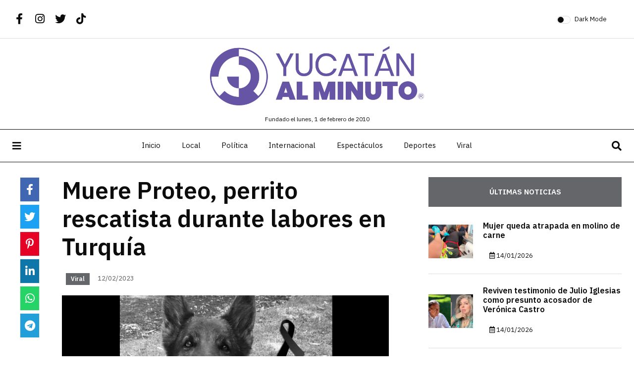

--- FILE ---
content_type: text/html; charset=UTF-8
request_url: https://yucatanalminuto.com/noticia/muere-proteo-perrito-rescatista-durante-labores-en-turquia
body_size: 41565
content:
<!DOCTYPE html>
<html lang='es'>
	<head>
		<meta charset='utf-8' />

		<title>Muere Proteo, perrito rescatista durante labores en Turqu&iacute;a | Yucat&aacute;n al Minuto</title>

		<!-- Meta -->
		<meta name="description" content="Últimas noticias de Yucatán y el mundo. Sigue las recientes coberturas en política, noticias internacionales, espectáculos, deportes, viral y trending topics a través de nuestro sitio web y redes sociales."/><meta name="viewport" content="width=device-width, initial-scale=1"/><link href="/Muere%20Proteo%2C%20perrito%20rescatista%20durante%20labores%20en%20Turqu%C3%ADa%20%7C%20Yucat%C3%A1n%20al%20Minuto" type="application/rss+xml" rel="alternate" title="title"/><meta name="description" content="&lt;p&gt;Secretar&amp;iacute;a de la Defensa Nacional lament&amp;oacute; la muerte del perrito Proteo, quien integraba el equipo del Ej&amp;eacute;rcito Mexicano que est&amp;aacute; en labores de rescate en Turqu&amp;iacute;a, tras el sismo.&lt;/p&gt;
"/><meta property="og:type" content="website"/><meta property="og:url" content="https://yucatanalminuto.com/noticia/muere-proteo-perrito-rescatista-durante-labores-en-turquia"/><meta property="og:title" content="Muere Proteo, perrito rescatista durante labores en Turquía | Yucatán al Minuto"/><meta property="og:description" content="&lt;p&gt;Secretar&amp;iacute;a de la Defensa Nacional lament&amp;oacute; la muerte del perrito Proteo, quien integraba el equipo del Ej&amp;eacute;rcito Mexicano que est&amp;aacute; en labores de rescate en Turqu&amp;iacute;a, tras el sismo.&lt;/p&gt;
"/><meta property="og:image" content="https://yucatanalminuto.com/files/articles/image/view_c5b86f8d4598333f5983132ae685975e.jpg"/><meta property="og:image:alt" content="Muere Proteo, perrito rescatista durante labores en Turquía | Yucatán al Minuto"/><meta property="twitter:card" content="summary_large_image"/><meta property="twitter:url" content="https://yucatanalminuto.com/noticia/muere-proteo-perrito-rescatista-durante-labores-en-turquia"/><meta property="twitter:title" content="Muere Proteo, perrito rescatista durante labores en Turquía | Yucatán al Minuto"/><meta property="twitter:description" content="&lt;p&gt;Secretar&amp;iacute;a de la Defensa Nacional lament&amp;oacute; la muerte del perrito Proteo, quien integraba el equipo del Ej&amp;eacute;rcito Mexicano que est&amp;aacute; en labores de rescate en Turqu&amp;iacute;a, tras el sismo.&lt;/p&gt;
"/><meta property="twitter:image" content="https://yucatanalminuto.com/files/articles/image/view_c5b86f8d4598333f5983132ae685975e.jpg"/>
		<!-- Links -->
					<link rel="apple-touch-icon" sizes="180x180" href="/favicons/yucatan/apple-touch-icon.png">
			<link rel="icon" type="image/png" sizes="32x32" href="/favicons/yucatan/favicon-32x32.png">
			<link rel="icon" type="image/png" sizes="16x16" href="/favicons/yucatan/favicon-16x16.png">
			<link rel="manifest" href="/favicons/yucatan/site.webmanifest">
			<link rel="mask-icon" href="/favicons/yucatan/safari-pinned-tab.svg" color="#656669">
			<link rel="shortcut icon" href="/favicons/yucatan/favicon.ico">
			<meta name="msapplication-TileColor" content="#656669">
			<meta name="msapplication-config" content="/favicons/yucatan/browserconfig.xml">
			<meta name="theme-color" content="#656669">
		
		<style type="text/css">
			.right-side .custom-control-input:checked~.custom-control-label::before {
				background: #656669 !important;
				border-color: #656669 !important;
			}

			.doc-body .blog-post .post-categories li a,
			.doc-body .utah .post-content .metas .comments,
			.doc-body .colorado .post-content .metas .comments,
			.sidebar .widget .tab-content .tab-nav li.active a,
			.pagination .page-item.active .page-link,
			button[type=submit] {
				background: #656669 !important;
				color:  #fff !important;
			}

			.doc-body .utah .post-content .metas .comments:after,
			.doc-body .colorado .post-content .metas .comments:after {
				border-top-color: #656669 !important;
			}

			.doc-body .main-slider .blog-post .post-image {
				background: #656669;
			}

			body .blog-post .post-categories a {
				background-color: #656669;
				color:  #fff !important;
			}

			.california .side-share ul li:hover {
				background-color: #656669 !important;
			}

			.california .side-share ul li:hover a {
				color:  #fff !important;
			}

			.navbar .site-menu ul li a:hover:before,
			.navbar .site-menu ul li a:not(:hover):after {
				background-color: #656669 !important;
			}

			.scrollup svg.progress-circle path,
			body[data-theme=dark] .scrollup svg.progress-circle path {
				stroke: #656669 !important;
			}

			.doc-body .georgia .post-content {
				background-color: #656669 !important;
			}

			.sidebar .widget .side-newsletter .swiper-wrapper .swiper-slide::-webkit-scrollbar-thumb{
				background: #656669 !important;;
				border-radius: 10px;
			}

			.sidebar .widget .side-newsletter .swiper-wrapper .swiper-slide::-webkit-scrollbar-thumb:hover{
				background: #656669 !important;
			}
		</style>

		<!-- Fonts -->
		<link rel="preconnect" href="https://fonts.googleapis.com">
		<link rel="preconnect" href="https://fonts.gstatic.com" crossorigin>
		<link href="https://fonts.googleapis.com/css2?family=Public+Sans:wght@400;600;800&family=Source+Serif+Pro:wght@400;600;700&display=swap" rel="stylesheet">
		<link href="https://fonts.googleapis.com/css2?family=IBM+Plex+Sans+Arabic:wght@100;200;300;400;500;600&display=swap" rel="stylesheet">

		<!-- CSS -->
		<link rel="stylesheet" type="text/css" href="/css.php?resources=component.font-awesome-5.fontawesome,component.font-awesome-5.regular,component.font-awesome-5.solid,component.font-awesome-5.brands,vendor.swiper.swiper,site.component.bootstrap-4,site.core.layout,view.pages.articles.view,vendor.swiper.swiper,view.pages.home-images&amp;compressed=1&amp;cache=0&amp;v=17"/>
		
		<!-- JavaScript -->
		<script type="text/javascript" src="/js.php?resources=core.core,vendor.jquery-3.jquery&amp;compressed=1&amp;cache=0&amp;v=10"></script>
		<script async src="https://pagead2.googlesyndication.com/pagead/js/adsbygoogle.js?client=ca-pub-6503946900243768" crossorigin="anonymous"></script>
<script async src="https://pagead2.googlesyndication.com/pagead/js/adsbygoogle.js?client=ca-pub-8999180888327206" crossorigin="anonymous"></script>			</head>

	<!-- Document -->
	<body>
		
		<!-- Header -->
		<header class='doc-header'>
			<!-- Nav -->
			
<nav class="sticky-navbar">
	<div class="logo">
				<a href="/"><img src="/files/media/image/img_f01a540bb8e5d840b634461112332099.png" alt="Image"></a>
	</div>
	<!-- end logo -->
	<div class="site-menu">
		<ul>
			<li><a href="/">Inicio</a></li>
						<li>
				<a href="/seccion/local">Local</a>			</li>
						<li>
				<a href="/seccion/politica">Política</a>			</li>
						<li>
				<a href="/seccion/internacional">Internacional</a>			</li>
						<li>
				<a href="/seccion/espectaculos">Espectáculos</a>			</li>
						<li>
				<a href="/seccion/deportes">Deportes</a>			</li>
						<li>
				<a href="/seccion/viral">Viral</a>			</li>
					</ul>
	</div>
	<!-- end site-menu -->
	<div class="search-button"> <i class="fas fa-search"></i> </div>
	<!--end search-button -->
</nav>
<!--end sticky-navbar -->
<aside class="side-widget">
	<div class="close-button"><i class="fas fa-times"></i></div>
	<!-- end close-button -->
	<figure class="logo">
				<img src="/files/media/image/img_f01a540bb8e5d840b634461112332099.png" class="logo-light" alt="Yucatán al Minuto"/>	</figure>
	<div class="inner">
		<div class="widget">
			<div class="site-menu">
				<ul>
										<li><a href="/">Inicio</a></li>
										<li>
						<a href="/seccion/local">Local</a>					</li>

										<li>
						<a href="/seccion/politica">Política</a>					</li>

										<li>
						<a href="/seccion/internacional">Internacional</a>					</li>

										<li>
						<a href="/seccion/espectaculos">Espectáculos</a>					</li>

										<li>
						<a href="/seccion/deportes">Deportes</a>					</li>

										<li>
						<a href="/seccion/viral">Viral</a>					</li>

									</ul>
			</div>
			<!-- end site-menu -->
		</div>
		<!-- end widget -->
		<div class="widget">
			<!-- <h6 class="widget-title">Newsletter</h6>
			<div class="side-newsletter">
				<form>
					<input type="email" placeholder="Enter Your email Addres...">
					<label>
						<input type="checkbox">
						I agree terms of newsletter. </label>
					<input type="submit" value="JOIN NOW">
				</form>
			</div> -->
			<!-- end side-newsletter -->
		</div>
		<!-- end widget -->
		<!-- <div class="widget">
			<h6 class="widget-title">Featured Post</h6>
			<div class="blog-post light kansas">
				<figure class="post-image"> <img src="images/whats-new01.jpg" alt="Image"> </figure>
				<div class="post-content">
					<ul class="post-categories">
						<li><a href="#">TRAVEL</a></li>
						<li><a href="#">LIFESTYLE</a></li>
					</ul>
					<h3 class="post-title"><a href="post-single.html">T-Shirts: The Rise of Anti-
						Surveillance Fashion</a></h3>
					<div class="metas"> <span class="date">March 5th 2020</span>
						<div class="dot"></div>
						<span class="author">By <a href="#">Willimes Domson</a></span> </div>
						-->
					<!-- end metas -->
				<!-- </div> -->
				<!-- end post-content -->
			<!-- </div> -->
			<!-- end blog-post -->
		<!-- </div> -->
		<!-- end widget -->
	</div>
	<!-- end inner -->
</aside>
<!-- end side-widget -->
<div class="search-box">
	<div class="close-button"><i class="fas fa-times"></i></div>
	<!-- end close-button -->
	<div class="container">

		<form action="/buscar" id="searchForm" method="get" accept-charset="utf-8"><div class="input search"><input name="q" placeholder="Ingresa tu búsqueda" type="search" id="search"/></div></form>		</form>
		<h6>Búsqueda</h6>
	</div>
	<!-- end container -->
</div>
<!-- end search-box -->
<header class="header">
	<div class="container">
		<div class="left-side">
			<div class="social-media">
				
				
<ul  class='social-component'>
		<li class='social-item social-facebook'>
		<a href="https://www.facebook.com/yucatan.alminuto" class="social-option social-facebook-option" target="_blank"><i class='social-icon social-facebook-icon fab fa-fw fa-facebook-f'></i></a>	</li>
		<li class='social-item social-instagram'>
		<a href="https://www.instagram.com/yucatanalminuto/" class="social-option social-instagram-option" target="_blank"><i class='social-icon social-instagram-icon fab fa-fw fa-instagram'></i></a>	</li>
		<li class='social-item social-twitter'>
		<a href="https://twitter.com/yucatanalminuto" class="social-option social-twitter-option" target="_blank"><i class='social-icon social-twitter-icon fab fa-fw fa-twitter'></i></a>	</li>
		<li class='social-item social-tiktok'>
		<a href="https://www.tiktok.com/@yucalminuto" class="social-option social-tiktok-option" target="_blank"><i class='social-icon social-tiktok-icon fab fa-fw fa-tiktok'></i></a>	</li>
	</ul>
			</div>
			<!-- end social-connected -->
		</div>
		<!-- end left-side -->

		<div class="logo">

		</div>
		<!-- end logo -->

		<div class="right-side">
			<div class="custom-control custom-switch">
				<input type="checkbox" class="custom-control-input" id="darkSwitch">
				<label class="custom-control-label" for="darkSwitch">Dark Mode</label>
			</div>
			<!-- end custom-control -->
		</div>
		<!-- end right-side -->
	</div>
	<!-- end container -->
</header>
<!-- end header -->

<div class="logo-top-bar">
	
	<a href="/" class="d-block mx-auto">
		
		<img src="/files/media/image/img_f01a540bb8e5d840b634461112332099.png" class="mx-auto logo-light" alt="Yucatán al Minuto"/>		<img src="/files/media/image/img_f01a540bb8e5d840b634461112332099.png" class="mx-auto logo-dark" alt="Yucatán al Minuto"/>	</a>

		<div class='text-center mb-2'>
		<small>Fundado el lunes,  1 de febrero de 2010</small>
	</div>
	</div>
<nav class="navbar">
	<div class="container">
		<div class="hamburger-menu"> <i class="fas fa-bars"></i> </div>
		<!-- end hamburger-menu -->
		<div class="logo">
						<a href="/">
								<img src="/files/media/image/img_f01a540bb8e5d840b634461112332099.png" class="logo-light" alt="Yucatán al Minuto"/>				<img src="/files/media/image/img_f01a540bb8e5d840b634461112332099.png" class="logo-dark" alt="Yucatán al Minuto"/>			</a>
		</div>

		<!-- end logo -->
		<div class="site-menu">
			<ul>
				<li><a href="/">Inicio</a></li>
								<li>
					<a href="/seccion/local">Local</a>				</li>
								<li>
					<a href="/seccion/politica">Política</a>				</li>
								<li>
					<a href="/seccion/internacional">Internacional</a>				</li>
								<li>
					<a href="/seccion/espectaculos">Espectáculos</a>				</li>
								<li>
					<a href="/seccion/deportes">Deportes</a>				</li>
								<li>
					<a href="/seccion/viral">Viral</a>				</li>
							</ul>
		</div>
		<!-- end site-menu -->
		<div class="search-button"> <i class="fas fa-search"></i> </div>
		<!-- end search-button -->
	</div>
	<!-- end container -->
</nav>

<div class="scrollup">
	<svg class="progress-circle" width="100%" height="100%" viewBox="-2 -2 104 104">
		<path d="M50,1 a49,49 0 0,1 0,98 a49,49 0 0,1 0,-98"></path>
	</svg>
</div>
		</header>

		<!-- Body -->
		<main class='doc-body' role='main'>
			
<section class="content-section">
	<div class="container">
		<div class="row">
			<div class="col-lg-8">
				<div class="blog-post california">
					<div class="side-share">
						<ul>
							<li class="component-share-facebook">
								<a target="_blank" class="component-share-facebook" href="https://www.facebook.com/sharer/sharer.php?u=https://yucatanalminuto.com/noticia/muere-proteo-perrito-rescatista-durante-labores-en-turquia">
									<i class="fab fa-facebook-f"></i>
								</a>
							</li>
							<li class="component-share-twitter">
																<a target="_blank" class="component-share-twitter" href="https://twitter.com/intent/tweet?text=Muere+Proteo%2C+perrito+rescatista+durante+labores+en+Turqu%C3%ADa+%7C+Yucat%C3%A1n+al+Minuto https://yucatanalminuto.com/noticia/muere-proteo-perrito-rescatista-durante-labores-en-turquia">
									<i class="fab fa-twitter"></i>
								</a>
							</li>
							<li class="component-share-pinterest">
								<a target="_blank" class="component-share-pinterest" href="https://pinterest.com/pin/create/button/?url=https://yucatanalminuto.com/noticia/muere-proteo-perrito-rescatista-durante-labores-en-turquia&media=&description=&lt;p&gt;Secretar&amp;iacute;a de la Defensa Nacional lament&amp;oacute; la muerte del perrito Proteo, quien integraba el equipo del Ej&amp;eacute;rcito Mexicano que est&amp;aacute; en labores de rescate en Turqu&amp;iacute;a, tras el sismo.&lt;/p&gt;
">
									<i class="fab fa-pinterest-p"></i>
								</a>
							</li>
							<li class="component-share-linkedin">
								<a target="_blank" class="component-share-linkedin" href="https://www.linkedin.com/sharing/share-offsite/?url=https://yucatanalminuto.com/noticia/muere-proteo-perrito-rescatista-durante-labores-en-turquia">
									<i class="fab fa-linkedin-in"></i>
								</a>
							</li>
							<li class="component-share-whatsapp">
																<a target="_blank" class="component-share-whatsapp" href="https://api.whatsapp.com/send?text=Muere+Proteo%2C+perrito+rescatista+durante+labores+en+Turqu%C3%ADa+%7C+Yucat%C3%A1n+al+Minuto https://yucatanalminuto.com/noticia/muere-proteo-perrito-rescatista-durante-labores-en-turquia">
									<i class="fab fa-whatsapp"></i>
								</a>
							</li>
							<li class="component-share-telegram">
								<a target="_blank" class="component-share-telegram" href="https://t.me/share/url?url=https://yucatanalminuto.com/noticia/muere-proteo-perrito-rescatista-durante-labores-en-turquia/&text=Muere Proteo, perrito rescatista durante labores en Turquía">
									<i class="fab fa-telegram"></i>
								</a>
							</li>
						</ul>
					</div>
					<!-- end side-share -->
					<div class="post-content">
						<h3 class="post-title">Muere Proteo, perrito rescatista durante labores en Turquía</h3>
						<div class="metas">
							<span class="post-categories mx-2">
								<a href="/seccion/viral">Viral</a>							</span>
							<span class="date mx-2">12/02/2023</span>
													</div>
						<!-- end metas -->
						<figure class="image overflow-hidden">
								<div class="position-relative">
		<div class="swiper article-gallery">
			<div class="swiper-wrapper">
				<div class="swiper-slide">
					<img src="/files/articles/image/cropped_c5b86f8d4598333f5983132ae685975e.jpg" alt=""/>				</div>
								<div class="swiper-slide">
					<img src="/files/articles/image/cropped_7e097b7d90f0375911b170581c983341.jpg" alt=""/>				</div>
							</div>
			<div class="swiper-button-next"></div>
			<div class="swiper-button-prev"></div>
			<div class="swiper-pagination"></div>
		</div>
	</div>
							<!-- <figcaption>example <b>example</b></figcaption> -->
						</figure>

						<p>Secretar&iacute;a de la Defensa Nacional lament&oacute; la muerte del perrito Proteo, quien integraba el equipo del Ej&eacute;rcito Mexicano que est&aacute; en labores de rescate en Turqu&iacute;a, tras el sismo.</p>

<p>Sedena agradeci&oacute; al can por su heroica labor y afirm&oacute; que cumpli&oacute; su misi&oacute;n como integrante de la delegaci&oacute;n mexicana que busca salvar vidas.</p>

<p>&nbsp;</p>

<p>Informaci&oacute;n de Yucat&aacute;n al Minuto.</p>
					</div>
					<!-- end post-content -->
				</div>

				<div id='comentarios' class="my-5 pt-4 border-top d-none d-lg-block">
					
<div class="section-title">Deja un comentario</div>

<p>Su dirección de correo electrónico no será publicada. Los campos obligatorios están marcados con *</p>


<form action="/comment_action" id="comment-form" class="comment-form" novalidate="novalidate" role="form" data-async="1" method="post" accept-charset="utf-8"><div style="display:none;"><input type="hidden" name="_method" value="POST"/></div><input type="hidden" name="data[Comment][article_id]" value="123413" class="form-control" id="CommentArticleId"/><div class="input text required form-group"><input name="data[Comment][name]" class="w-100 form-control" placeholder="Nombre" maxlength="50" type="text" id="CommentName" required="required"/></div><div class="input email required form-group"><input name="data[Comment][email]" class="w-100 form-control" placeholder="Correo electrónico" maxlength="60" type="email" id="CommentEmail" required="required"/></div><div class="input textarea required form-group"><textarea name="data[Comment][comment]" class="px-4 form-control" placeholder="Comentario" rows="5" maxlength="300" cols="30" id="CommentComment" required="required"></textarea></div>
<div id='CommentRecaptcha' class='captcha-input input form-group d-flex flex-column align-items-start mb-2'>
	

<div  class='recaptcha-component g-recaptcha w-100' data-component='recaptcha' data-sitekey='6LduqgweAAAAAGIx_LbScmxkDaQ8ZnStUc8kNAxP' data-locale='es'></div>

</div>

<button type="submit" class="w-100">Enviar Comentario</button>
</form>
									</div>
			</div>
			<!-- end col-8 -->
			<div class="col-lg-4">
				<aside class="sidebar sticky-top">
					<div class="widget">
						<div class="tab-content">
							<ul class="tab-nav">
								<li class="active"><a href="#ultimas">Últimas noticias</a></li>
							</ul>
							<div id="ultimas" class="tab-item active-item">
																<div class="blog-post miami">
									<figure class="post-image">
									<img src="/files/articles/image/thn_f595c261193feda8dcd18aa2e9b50862.jpg" alt=""/>									</figure>
									<div class="post-content">
										<h3 class="post-title">
										<a href="/noticia/mujer-queda-atrapada-en-molino-de-carne?categoria=viral">Mujer queda atrapada en molino de carne </a>										</h3>
										<div class="metas">
											<span class="date"><i class="far fa-calendar-alt"></i> 14/01/2026</span>
										</div>
										<!-- end metas -->
									</div>
									<!-- end post-content -->
								</div>
								<!-- end blog-post -->
																<div class="blog-post miami">
									<figure class="post-image">
									<img src="/files/articles/image/thn_7719df01f08b6997b875a0aead8630d1.jpg" alt=""/>									</figure>
									<div class="post-content">
										<h3 class="post-title">
										<a href="/noticia/reviven-testimonio-de-julio-iglesias-como-presunto-acosador-de-veronica-castro?categoria=espectaculos">Reviven testimonio de Julio Iglesias como presunto acosador de Verónica Castro</a>										</h3>
										<div class="metas">
											<span class="date"><i class="far fa-calendar-alt"></i> 14/01/2026</span>
										</div>
										<!-- end metas -->
									</div>
									<!-- end post-content -->
								</div>
								<!-- end blog-post -->
																<div class="blog-post miami">
									<figure class="post-image">
									<img src="/files/articles/image/thn_e45212eb144a6ec610385a3e80a24fdb.jpg" alt=""/>									</figure>
									<div class="post-content">
										<h3 class="post-title">
										<a href="/noticia/gael-garcia-gana-en-francia-la-orden-de-las-artes-y-las-letras?categoria=espectaculos">Gael García gana en Francia la Orden de las Artes y las Letras </a>										</h3>
										<div class="metas">
											<span class="date"><i class="far fa-calendar-alt"></i> 14/01/2026</span>
										</div>
										<!-- end metas -->
									</div>
									<!-- end post-content -->
								</div>
								<!-- end blog-post -->
																<div class="blog-post miami">
									<figure class="post-image">
									<img src="/files/articles/image/thn_ca7f52e40396b1a048210db66e609d53.jpg" alt=""/>									</figure>
									<div class="post-content">
										<h3 class="post-title">
										<a href="/noticia/donald-trump-afirma-que-delcy-rodriguez-es-estupenda?categoria=politica">Donald Trump afirma que Delcy Rodríguez es &quot;estupenda&quot; </a>										</h3>
										<div class="metas">
											<span class="date"><i class="far fa-calendar-alt"></i> 14/01/2026</span>
										</div>
										<!-- end metas -->
									</div>
									<!-- end post-content -->
								</div>
								<!-- end blog-post -->
																<div class="blog-post miami">
									<figure class="post-image">
									<img src="/files/articles/image/thn_2ec3349c907d0a3927b36f702f28666d.jpg" alt=""/>									</figure>
									<div class="post-content">
										<h3 class="post-title">
										<a href="/noticia/influencers-intentan-llevar-droga-en-vuelo-de-peru-a-bali?categoria=internacional">Influencers intentan llevar droga en vuelo de Perú a Bali </a>										</h3>
										<div class="metas">
											<span class="date"><i class="far fa-calendar-alt"></i> 14/01/2026</span>
										</div>
										<!-- end metas -->
									</div>
									<!-- end post-content -->
								</div>
								<!-- end blog-post -->
																<div class="blog-post miami">
									<figure class="post-image">
									<img src="/files/articles/image/thn_e62761150b7e74040791414ae8e41894.jpg" alt=""/>									</figure>
									<div class="post-content">
										<h3 class="post-title">
										<a href="/noticia/influencer-yucateco-es-agredido-tras-pedir-respeto-por-el-paso-peatonal?categoria=local">Influencer yucateco es agredido tras pedir respeto por el paso peatonal</a>										</h3>
										<div class="metas">
											<span class="date"><i class="far fa-calendar-alt"></i> 14/01/2026</span>
										</div>
										<!-- end metas -->
									</div>
									<!-- end post-content -->
								</div>
								<!-- end blog-post -->
															</div>
							<!-- end ultimas -->
						</div>
						<!-- end tab-content -->
					</div>
					<!-- end widget -->

					<div class="widget">
						<div class="tab-content">
							<ul class="tab-nav">
								<li class="active"><a href="#mas-leidas">Más Leídas</a></li>
								<li><a href="#relacionadas">Relacionadas</a></li>
							</ul>
							<div id="mas-leidas" class="tab-item active-item">
																<div class="blog-post miami">
									<figure class="post-image">
									<img src="/files/articles/image/thn_ce0a518df2bbe63e21a54f6475bc6deb.jpg" alt=""/>									</figure>
									<div class="post-content">
										<h3 class="post-title">
										<a href="/noticia/video-revela-momento-de-asesinato-de-candidata-de-mc?categoria=viral">VIDEO REVELA MOMENTO DE ASESINATO DE CANDIDATA DE MC</a>										</h3>
										<div class="metas">
											<span class="date"><i class="far fa-calendar-alt"></i> 01/06/2021</span>
										</div>
										<!-- end metas -->
									</div>
									<!-- end post-content -->
								</div>
								<!-- end blog-post -->
																<div class="blog-post miami">
									<figure class="post-image">
									<img src="/files/articles/image/thn_b8d2d448588670279e941be44cd5472c.jpg" alt=""/>									</figure>
									<div class="post-content">
										<h3 class="post-title">
										<a href="/noticia/estados-determinaran-regreso-a-clases-sep?categoria=politica">Estados determinarán regreso a clases: SEP</a>										</h3>
										<div class="metas">
											<span class="date"><i class="far fa-calendar-alt"></i> 23/10/2020</span>
										</div>
										<!-- end metas -->
									</div>
									<!-- end post-content -->
								</div>
								<!-- end blog-post -->
																<div class="blog-post miami">
									<figure class="post-image">
									<img src="/files/articles/image/thn_ae3dec832c846860a427413a9c9982c9.jpg" alt=""/>									</figure>
									<div class="post-content">
										<h3 class="post-title">
										<a href="/noticia/lyn-may-revela-que-embarazo-se-acabo?categoria=espectaculos">Lyn May estrena rostro y dice que “embarazo se acabó”</a>										</h3>
										<div class="metas">
											<span class="date"><i class="far fa-calendar-alt"></i> 07/10/2021</span>
										</div>
										<!-- end metas -->
									</div>
									<!-- end post-content -->
								</div>
								<!-- end blog-post -->
																<div class="blog-post miami">
									<figure class="post-image">
									<img src="/files/articles/image/thn_83a6795659f7dfb61480cbcef65132ba.jpg" alt=""/>									</figure>
									<div class="post-content">
										<h3 class="post-title">
										<a href="/noticia/estudiantes-caen-y-mueren-al-romperse-barandal-de-escuela?categoria=viral">Estudiantes caen y mueren al romperse barandal de escuela</a>										</h3>
										<div class="metas">
											<span class="date"><i class="far fa-calendar-alt"></i> 02/03/2021</span>
										</div>
										<!-- end metas -->
									</div>
									<!-- end post-content -->
								</div>
								<!-- end blog-post -->
																<div class="blog-post miami">
									<figure class="post-image">
									<img src="/files/articles/image/thn_862c691d9a08201850ab39a43d57aba9.jpg" alt=""/>									</figure>
									<div class="post-content">
										<h3 class="post-title">
										<a href="/noticia/imss-paga-aguinaldo-y-mes-de-noviembre?categoria=local">IMSS paga aguinaldo y mes de noviembre</a>										</h3>
										<div class="metas">
											<span class="date"><i class="far fa-calendar-alt"></i> 30/10/2020</span>
										</div>
										<!-- end metas -->
									</div>
									<!-- end post-content -->
								</div>
								<!-- end blog-post -->
																<div class="blog-post miami">
									<figure class="post-image">
									<img src="/files/articles/image/thn_0ec1edbe5665a20ac9c08a281d021534.jpg" alt=""/>									</figure>
									<div class="post-content">
										<h3 class="post-title">
										<a href="/noticia/voy-a-ser-papa-revela-christian-nodal?categoria=espectaculos">“Voy a ser papá”, revela Christian Nodal</a>										</h3>
										<div class="metas">
											<span class="date"><i class="far fa-calendar-alt"></i> 17/06/2021</span>
										</div>
										<!-- end metas -->
									</div>
									<!-- end post-content -->
								</div>
								<!-- end blog-post -->
															</div>
							<!-- end mas-leidas -->

							<div id="relacionadas" class="tab-item">
																<div class="blog-post miami">
									<figure class="post-image">
									<img src="/files/articles/image/thn_f595c261193feda8dcd18aa2e9b50862.jpg" alt=""/>									</figure>
									<div class="post-content">
										<h3 class="post-title">
										<a href="/noticia/mujer-queda-atrapada-en-molino-de-carne?categoria=viral">Mujer queda atrapada en molino de carne </a>										</h3>
										<div class="metas">
											<span class="date"><i class="far fa-calendar-alt"></i> 14/01/2026</span>
										</div>
										<!-- end metas -->
									</div>
									<!-- end post-content -->
								</div>
								<!-- end blog-post -->
																<div class="blog-post miami">
									<figure class="post-image">
									<img src="/files/articles/image/thn_1c0b17f9cdff6a3c2735903b7227244d.jpg" alt=""/>									</figure>
									<div class="post-content">
										<h3 class="post-title">
										<a href="/noticia/doctora-agrede-e-insulta-a-enfermero-en-imss-de-edomex?categoria=viral">Doctora agrede e insulta a enfermero en IMSS de Edomex </a>										</h3>
										<div class="metas">
											<span class="date"><i class="far fa-calendar-alt"></i> 14/01/2026</span>
										</div>
										<!-- end metas -->
									</div>
									<!-- end post-content -->
								</div>
								<!-- end blog-post -->
																<div class="blog-post miami">
									<figure class="post-image">
									<img src="/files/articles/image/thn_c28701d2172c0c62e4de7ade8973f152.jpg" alt=""/>									</figure>
									<div class="post-content">
										<h3 class="post-title">
										<a href="/noticia/caida-de-nieve-tapiza-de-blanco-chihuahua?categoria=viral">Caída de nieve tapiza de blanco Chihuahua </a>										</h3>
										<div class="metas">
											<span class="date"><i class="far fa-calendar-alt"></i> 14/01/2026</span>
										</div>
										<!-- end metas -->
									</div>
									<!-- end post-content -->
								</div>
								<!-- end blog-post -->
																<div class="blog-post miami">
									<figure class="post-image">
									<img src="/files/articles/image/thn_eb6ebac4a32448404d61314bf689a236.jpg" alt=""/>									</figure>
									<div class="post-content">
										<h3 class="post-title">
										<a href="/noticia/cae-por-robo-de-autotransporte-el-moncho-presunto-lider-de-los-lavadora?categoria=viral">Cae por robo de autotransporte &quot;El Moncho&quot;, presunto líder de &quot;Los lavadora&quot;</a>										</h3>
										<div class="metas">
											<span class="date"><i class="far fa-calendar-alt"></i> 14/01/2026</span>
										</div>
										<!-- end metas -->
									</div>
									<!-- end post-content -->
								</div>
								<!-- end blog-post -->
																<div class="blog-post miami">
									<figure class="post-image">
									<img src="/files/articles/image/thn_554a92cea00c32743b1ce80eba9c78f1.jpg" alt=""/>									</figure>
									<div class="post-content">
										<h3 class="post-title">
										<a href="/noticia/acosador-de-sheinbaum-obtiene-nueva-prorroga-de-cuatro-meses?categoria=viral">Acosador de Sheinbaum obtiene nueva prórroga de cuatro meses</a>										</h3>
										<div class="metas">
											<span class="date"><i class="far fa-calendar-alt"></i> 14/01/2026</span>
										</div>
										<!-- end metas -->
									</div>
									<!-- end post-content -->
								</div>
								<!-- end blog-post -->
																<div class="blog-post miami">
									<figure class="post-image">
									<img src="/files/articles/image/thn_5aa4ef0c3a2df29c0620a270b7e2670f.jpg" alt=""/>									</figure>
									<div class="post-content">
										<h3 class="post-title">
										<a href="/noticia/usuaria-revela-presunta-estafa-en-la-uanl-para-pasar-materias?categoria=viral">Usuaria revela presunta estafa en la UANL para pasar materias</a>										</h3>
										<div class="metas">
											<span class="date"><i class="far fa-calendar-alt"></i> 13/01/2026</span>
										</div>
										<!-- end metas -->
									</div>
									<!-- end post-content -->
								</div>
								<!-- end blog-post -->
															</div>
						</div>
						<!-- end tab-content -->
					</div>

					
<div class="widget">
	<div class="side-newsletter">
		<h3>Denuncias</h3>
					<div class="swiper swiper-form-complaint mb-3">
				<div class="swiper-wrapper">
										<div class="swiper-slide">
						<h6>Nombre </h6>
						<p>Se cae parte de construccion de una casa habitación en la calle 7 ceiba num 135 x 26 uayacan y 28 abeto, cholul municipio de merida  quiero que esta denuncia sea anónima</p>
					</div>
										<div class="swiper-slide">
						<h6>Miranda</h6>
						<p>En la calle cerrada 25A  x 25 y 29 de la colonia chuburna de hidalgo los vecinos han identificado a un asesino de perros y gatos el cual le ofrece cebos envenenados a los animales.Seria bueno documentaran el suceso ya que la zona esta llena de pancartas de incorfomidad exigiendo al asesino se reponsanbilice por tanta mascota muerta.</p>
					</div>
										<div class="swiper-slide">
						<h6>sarahi ortiz</h6>
						<p>La gente se enferma por que ya bajaron la guardia.</p>
					</div>
										<div class="swiper-slide">
						<h6>roberto andrade</h6>
						<p>Y en el caso de la Fiscalía Estatal, donde esta la contraloría estatal que encabeza Liz Basto, son graves las anomalías y serias las acusaciones, señor Vila tiene que cambiar a su contralora no hace un buen trabajo. urge un cambio en su gabinete pero ya. mucha corrupción, que opaca su gobierno.</p>
					</div>
										<div class="swiper-slide">
						<h6>Roberto valladares</h6>
						<p>La Contraloría Estatal llena de casos de Covid 19, los Jefes no les interesa si los empleados se contagian, señor Vila ponga un freno a esta situación de sanidad.
muchos contagios mucha gente en riesgo.</p>
					</div>
										<div class="swiper-slide">
						<h6>Luis Alberto Chanona</h6>
						<p>ESTAN PERMITIENDO A LOS JUGADORES QUE FUMEN, SIN NINGUNA
RESTRICCION. HASTA DONDE SE NO ESTA PERMITIDO POR LA SITUACION
QUE ESTA VIVIENDO EL PAIS, CONSIDERO QUE LA REAPERTURA ES BUENA
GUARDANDO CIERTOS PARAMETROS, PERO QUE ESTEN FUMANDO
LIBREMENTE SIN PENSAR EN LA GENTE QUE NO LO HACE Y ESTEN
PERJUDICANDO A LOS MISMOS EMPLEADOS DEL CASINO , A LOS DEMAS
CLIENTES QUE NO FUMAMOS , NO CREO QUE LA PANDEMIA VAYA EN
DESCENSO CON LAS DESICIONES QUE TOMA LA GERENTA DEL CASINO
JUEGA Y JUEGA S.A. DE C.V. SRA. LILIANA IÑIGUEZ DIAZ , QUE SIN
IMPORTARLE LAS CONSECUENCIAS ORDENO TAJANTEMENTE QUE SE
PUEDE FUMAR SIN NINGUN PROBLEMA PARA ATRAER CLIENTES Y
LEVANTAR EL NEGOCIO. SI MI PUNTO DE VISTA ES ERRONEO LES PIDO MIL
DISCULPAS, PERO SI ESTOY EN LO CORRECTO SUPLICO DE LA MANERA MAS
ATENTA TOMEN LAS MEDIDAS QUE CONSIDEREN PERTINENTES. LES
PROPORCIONO LA UBICACION CALLE 5-B NUM. 292 COLONIA REVOLUCION
MERIDA YUCATAN A UN COSTADO DEL HOTEL FIESTA INN, ENFRENTE DEL
CENTRO DE CONVENCIONES SIGLO XXI.</p>
					</div>
									</div>
				<div class="swiper-pagination"></div>
			</div>
		
		
		<form action="/complaint_action" id="complaint-form" class="complaint-form mt-5" novalidate="novalidate" data-reset="1" role="form" data-async="1" method="post" accept-charset="utf-8"><div style="display:none;"><input type="hidden" name="_method" value="POST"/></div><div class="input text required form-group"><input name="data[Complaint][name]" class="w-100 form-control" placeholder="Nombre" maxlength="150" type="text" id="ComplaintName" required="required"/></div><div class="input email required form-group"><input name="data[Complaint][email]" class="w-100 form-control" placeholder="Correo electrónico" maxlength="150" type="email" id="ComplaintEmail" required="required"/></div><div class="input textarea required form-group"><textarea name="data[Complaint][comments]" class="px-4 form-control" placeholder="Comentarios" rows="5" cols="30" id="ComplaintComments" required="required"></textarea></div>
		<label>
			Su dirección de correo electrónico no será publicada. Los campos obligatorios están marcados con *
		</label>

		<div class='form-group'>
			

<div  class='recaptcha-component g-recaptcha w-100' data-component='recaptcha' data-sitekey='6LduqgweAAAAAGIx_LbScmxkDaQ8ZnStUc8kNAxP' data-locale='es'></div>

		</div>

		<button type="submit" class="w-100">Enviar Denuncia</button>
		</form>	</div>
</div>
				</aside>
				<!-- end sidebar -->
			</div>
			<!-- end col-4 -->

			<div class="col-12 d-lg-none d-block">
				<div class="my-5 pt-4 border-top">
					
<div class="section-title">Deja un comentario</div>

<p>Su dirección de correo electrónico no será publicada. Los campos obligatorios están marcados con *</p>


<form action="/comment_action" id="comment-form" class="comment-form" novalidate="novalidate" role="form" data-async="1" method="post" accept-charset="utf-8"><div style="display:none;"><input type="hidden" name="_method" value="POST"/></div><input type="hidden" name="data[Comment][article_id]" value="123413" class="form-control" id="CommentArticleId"/><div class="input text required form-group"><input name="data[Comment][name]" class="w-100 form-control" placeholder="Nombre" maxlength="50" type="text" id="CommentName" required="required"/></div><div class="input email required form-group"><input name="data[Comment][email]" class="w-100 form-control" placeholder="Correo electrónico" maxlength="60" type="email" id="CommentEmail" required="required"/></div><div class="input textarea required form-group"><textarea name="data[Comment][comment]" class="px-4 form-control" placeholder="Comentario" rows="5" maxlength="300" cols="30" id="CommentComment" required="required"></textarea></div>
<div id='CommentRecaptcha' class='captcha-input input form-group d-flex flex-column align-items-start mb-2'>
	

<div  class='recaptcha-component g-recaptcha w-100' data-component='recaptcha' data-sitekey='6LduqgweAAAAAGIx_LbScmxkDaQ8ZnStUc8kNAxP' data-locale='es'></div>

</div>

<button type="submit" class="w-100">Enviar Comentario</button>
</form>
									</div>
			</div>
		</div>
		<!-- end row -->
	</div>
	<!-- end container -->
</section>
<!-- end content-section -->
		</main>

		<!-- Footer -->
		<footer class='doc-footer'>
			<footer class="footer">
  <div class="container">
    <div class="row align-items-center">
      <div class="col-lg-4">
		<div class="d-md-flex">
			
			<div class="info text-center text-md-left text-white">
																			</div>
		</div>
      </div>
      <!-- end col-4 -->
      <div class="col-lg-4">
				        <figure class="footer-logo logo-light"><img src="/files/media/image/img_f01a540bb8e5d840b634461112332099.png" alt="Yucatán al Minuto"/></figure>
      </div>
      <!-- end col-4 -->
      <div class="col-lg-4">
				
<ul  class='social-component footer-social'>
		<li class='social-item social-facebook'>
		<a href="https://www.facebook.com/yucatan.alminuto" class="social-option social-facebook-option" target="_blank"><i class='social-icon social-facebook-icon fab fa-fw fa-facebook-f'></i></a>	</li>
		<li class='social-item social-instagram'>
		<a href="https://www.instagram.com/yucatanalminuto/" class="social-option social-instagram-option" target="_blank"><i class='social-icon social-instagram-icon fab fa-fw fa-instagram'></i></a>	</li>
		<li class='social-item social-twitter'>
		<a href="https://twitter.com/yucatanalminuto" class="social-option social-twitter-option" target="_blank"><i class='social-icon social-twitter-icon fab fa-fw fa-twitter'></i></a>	</li>
		<li class='social-item social-tiktok'>
		<a href="https://www.tiktok.com/@yucalminuto" class="social-option social-tiktok-option" target="_blank"><i class='social-icon social-tiktok-icon fab fa-fw fa-tiktok'></i></a>	</li>
	</ul>
      </div>
      <!-- end col-4 -->
      <div class="col-12">
				<span class="copyright">
					&copy; Yucatán al Minuto 2026. All rights reserved				</span>
			</div>
      <!-- end col-12 -->
    </div>
    <!-- end row -->
  </div>
  <!-- end container -->
</footer>
		</footer>

		
				
		<!-- JavaScript -->
		<script>
			hozen.app.host = 'yucatanalminuto.com';
			hozen.app.baseURL = 'https://yucatanalminuto.com/';
			hozen.app.locale = 'es';
			hozen.app.authenticated = false;
			hozen.app.authAccount = {};
		</script>

		
		<script type="text/javascript" src="/js.php?resources=vendor.bootstrap-4.util,vendor.swiper.swiper,vendor.bootstrap-4.carousel,vendor.chosen.chosen-jquery,component.chosen,core.bootstrap,view.layouts.header,vendor.swiper.swiper,vendor.jquery-form.form,widget.form,component.recaptcha,component.recaptcha,component.recaptcha&amp;compressed=1&amp;cache=0&amp;v=10"></script>
				<script type="text/javascript" src="https://www.google.com/recaptcha/api.js?render=explicit&onload=onRecaptchaLoaded&hl=es" defer="defer" async="async"></script>
		<!-- Global site tag (gtag.js) -->
<script async src='https://www.googletagmanager.com/gtag/js?id=UA-16889174-1'></script>
<script>
  window.dataLayer = window.dataLayer || [];
  function gtag(){dataLayer.push(arguments);}
  gtag('js', new Date());

  gtag('config', 'UA-16889174-1', {});
</script>

				
			</body>
</html>


--- FILE ---
content_type: text/html; charset=utf-8
request_url: https://www.google.com/recaptcha/api2/anchor?ar=1&k=6LduqgweAAAAAGIx_LbScmxkDaQ8ZnStUc8kNAxP&co=aHR0cHM6Ly95dWNhdGFuYWxtaW51dG8uY29tOjQ0Mw..&hl=es&v=PoyoqOPhxBO7pBk68S4YbpHZ&theme=light&size=normal&anchor-ms=20000&execute-ms=30000&cb=5w6f9h1wvzea
body_size: 49654
content:
<!DOCTYPE HTML><html dir="ltr" lang="es"><head><meta http-equiv="Content-Type" content="text/html; charset=UTF-8">
<meta http-equiv="X-UA-Compatible" content="IE=edge">
<title>reCAPTCHA</title>
<style type="text/css">
/* cyrillic-ext */
@font-face {
  font-family: 'Roboto';
  font-style: normal;
  font-weight: 400;
  font-stretch: 100%;
  src: url(//fonts.gstatic.com/s/roboto/v48/KFO7CnqEu92Fr1ME7kSn66aGLdTylUAMa3GUBHMdazTgWw.woff2) format('woff2');
  unicode-range: U+0460-052F, U+1C80-1C8A, U+20B4, U+2DE0-2DFF, U+A640-A69F, U+FE2E-FE2F;
}
/* cyrillic */
@font-face {
  font-family: 'Roboto';
  font-style: normal;
  font-weight: 400;
  font-stretch: 100%;
  src: url(//fonts.gstatic.com/s/roboto/v48/KFO7CnqEu92Fr1ME7kSn66aGLdTylUAMa3iUBHMdazTgWw.woff2) format('woff2');
  unicode-range: U+0301, U+0400-045F, U+0490-0491, U+04B0-04B1, U+2116;
}
/* greek-ext */
@font-face {
  font-family: 'Roboto';
  font-style: normal;
  font-weight: 400;
  font-stretch: 100%;
  src: url(//fonts.gstatic.com/s/roboto/v48/KFO7CnqEu92Fr1ME7kSn66aGLdTylUAMa3CUBHMdazTgWw.woff2) format('woff2');
  unicode-range: U+1F00-1FFF;
}
/* greek */
@font-face {
  font-family: 'Roboto';
  font-style: normal;
  font-weight: 400;
  font-stretch: 100%;
  src: url(//fonts.gstatic.com/s/roboto/v48/KFO7CnqEu92Fr1ME7kSn66aGLdTylUAMa3-UBHMdazTgWw.woff2) format('woff2');
  unicode-range: U+0370-0377, U+037A-037F, U+0384-038A, U+038C, U+038E-03A1, U+03A3-03FF;
}
/* math */
@font-face {
  font-family: 'Roboto';
  font-style: normal;
  font-weight: 400;
  font-stretch: 100%;
  src: url(//fonts.gstatic.com/s/roboto/v48/KFO7CnqEu92Fr1ME7kSn66aGLdTylUAMawCUBHMdazTgWw.woff2) format('woff2');
  unicode-range: U+0302-0303, U+0305, U+0307-0308, U+0310, U+0312, U+0315, U+031A, U+0326-0327, U+032C, U+032F-0330, U+0332-0333, U+0338, U+033A, U+0346, U+034D, U+0391-03A1, U+03A3-03A9, U+03B1-03C9, U+03D1, U+03D5-03D6, U+03F0-03F1, U+03F4-03F5, U+2016-2017, U+2034-2038, U+203C, U+2040, U+2043, U+2047, U+2050, U+2057, U+205F, U+2070-2071, U+2074-208E, U+2090-209C, U+20D0-20DC, U+20E1, U+20E5-20EF, U+2100-2112, U+2114-2115, U+2117-2121, U+2123-214F, U+2190, U+2192, U+2194-21AE, U+21B0-21E5, U+21F1-21F2, U+21F4-2211, U+2213-2214, U+2216-22FF, U+2308-230B, U+2310, U+2319, U+231C-2321, U+2336-237A, U+237C, U+2395, U+239B-23B7, U+23D0, U+23DC-23E1, U+2474-2475, U+25AF, U+25B3, U+25B7, U+25BD, U+25C1, U+25CA, U+25CC, U+25FB, U+266D-266F, U+27C0-27FF, U+2900-2AFF, U+2B0E-2B11, U+2B30-2B4C, U+2BFE, U+3030, U+FF5B, U+FF5D, U+1D400-1D7FF, U+1EE00-1EEFF;
}
/* symbols */
@font-face {
  font-family: 'Roboto';
  font-style: normal;
  font-weight: 400;
  font-stretch: 100%;
  src: url(//fonts.gstatic.com/s/roboto/v48/KFO7CnqEu92Fr1ME7kSn66aGLdTylUAMaxKUBHMdazTgWw.woff2) format('woff2');
  unicode-range: U+0001-000C, U+000E-001F, U+007F-009F, U+20DD-20E0, U+20E2-20E4, U+2150-218F, U+2190, U+2192, U+2194-2199, U+21AF, U+21E6-21F0, U+21F3, U+2218-2219, U+2299, U+22C4-22C6, U+2300-243F, U+2440-244A, U+2460-24FF, U+25A0-27BF, U+2800-28FF, U+2921-2922, U+2981, U+29BF, U+29EB, U+2B00-2BFF, U+4DC0-4DFF, U+FFF9-FFFB, U+10140-1018E, U+10190-1019C, U+101A0, U+101D0-101FD, U+102E0-102FB, U+10E60-10E7E, U+1D2C0-1D2D3, U+1D2E0-1D37F, U+1F000-1F0FF, U+1F100-1F1AD, U+1F1E6-1F1FF, U+1F30D-1F30F, U+1F315, U+1F31C, U+1F31E, U+1F320-1F32C, U+1F336, U+1F378, U+1F37D, U+1F382, U+1F393-1F39F, U+1F3A7-1F3A8, U+1F3AC-1F3AF, U+1F3C2, U+1F3C4-1F3C6, U+1F3CA-1F3CE, U+1F3D4-1F3E0, U+1F3ED, U+1F3F1-1F3F3, U+1F3F5-1F3F7, U+1F408, U+1F415, U+1F41F, U+1F426, U+1F43F, U+1F441-1F442, U+1F444, U+1F446-1F449, U+1F44C-1F44E, U+1F453, U+1F46A, U+1F47D, U+1F4A3, U+1F4B0, U+1F4B3, U+1F4B9, U+1F4BB, U+1F4BF, U+1F4C8-1F4CB, U+1F4D6, U+1F4DA, U+1F4DF, U+1F4E3-1F4E6, U+1F4EA-1F4ED, U+1F4F7, U+1F4F9-1F4FB, U+1F4FD-1F4FE, U+1F503, U+1F507-1F50B, U+1F50D, U+1F512-1F513, U+1F53E-1F54A, U+1F54F-1F5FA, U+1F610, U+1F650-1F67F, U+1F687, U+1F68D, U+1F691, U+1F694, U+1F698, U+1F6AD, U+1F6B2, U+1F6B9-1F6BA, U+1F6BC, U+1F6C6-1F6CF, U+1F6D3-1F6D7, U+1F6E0-1F6EA, U+1F6F0-1F6F3, U+1F6F7-1F6FC, U+1F700-1F7FF, U+1F800-1F80B, U+1F810-1F847, U+1F850-1F859, U+1F860-1F887, U+1F890-1F8AD, U+1F8B0-1F8BB, U+1F8C0-1F8C1, U+1F900-1F90B, U+1F93B, U+1F946, U+1F984, U+1F996, U+1F9E9, U+1FA00-1FA6F, U+1FA70-1FA7C, U+1FA80-1FA89, U+1FA8F-1FAC6, U+1FACE-1FADC, U+1FADF-1FAE9, U+1FAF0-1FAF8, U+1FB00-1FBFF;
}
/* vietnamese */
@font-face {
  font-family: 'Roboto';
  font-style: normal;
  font-weight: 400;
  font-stretch: 100%;
  src: url(//fonts.gstatic.com/s/roboto/v48/KFO7CnqEu92Fr1ME7kSn66aGLdTylUAMa3OUBHMdazTgWw.woff2) format('woff2');
  unicode-range: U+0102-0103, U+0110-0111, U+0128-0129, U+0168-0169, U+01A0-01A1, U+01AF-01B0, U+0300-0301, U+0303-0304, U+0308-0309, U+0323, U+0329, U+1EA0-1EF9, U+20AB;
}
/* latin-ext */
@font-face {
  font-family: 'Roboto';
  font-style: normal;
  font-weight: 400;
  font-stretch: 100%;
  src: url(//fonts.gstatic.com/s/roboto/v48/KFO7CnqEu92Fr1ME7kSn66aGLdTylUAMa3KUBHMdazTgWw.woff2) format('woff2');
  unicode-range: U+0100-02BA, U+02BD-02C5, U+02C7-02CC, U+02CE-02D7, U+02DD-02FF, U+0304, U+0308, U+0329, U+1D00-1DBF, U+1E00-1E9F, U+1EF2-1EFF, U+2020, U+20A0-20AB, U+20AD-20C0, U+2113, U+2C60-2C7F, U+A720-A7FF;
}
/* latin */
@font-face {
  font-family: 'Roboto';
  font-style: normal;
  font-weight: 400;
  font-stretch: 100%;
  src: url(//fonts.gstatic.com/s/roboto/v48/KFO7CnqEu92Fr1ME7kSn66aGLdTylUAMa3yUBHMdazQ.woff2) format('woff2');
  unicode-range: U+0000-00FF, U+0131, U+0152-0153, U+02BB-02BC, U+02C6, U+02DA, U+02DC, U+0304, U+0308, U+0329, U+2000-206F, U+20AC, U+2122, U+2191, U+2193, U+2212, U+2215, U+FEFF, U+FFFD;
}
/* cyrillic-ext */
@font-face {
  font-family: 'Roboto';
  font-style: normal;
  font-weight: 500;
  font-stretch: 100%;
  src: url(//fonts.gstatic.com/s/roboto/v48/KFO7CnqEu92Fr1ME7kSn66aGLdTylUAMa3GUBHMdazTgWw.woff2) format('woff2');
  unicode-range: U+0460-052F, U+1C80-1C8A, U+20B4, U+2DE0-2DFF, U+A640-A69F, U+FE2E-FE2F;
}
/* cyrillic */
@font-face {
  font-family: 'Roboto';
  font-style: normal;
  font-weight: 500;
  font-stretch: 100%;
  src: url(//fonts.gstatic.com/s/roboto/v48/KFO7CnqEu92Fr1ME7kSn66aGLdTylUAMa3iUBHMdazTgWw.woff2) format('woff2');
  unicode-range: U+0301, U+0400-045F, U+0490-0491, U+04B0-04B1, U+2116;
}
/* greek-ext */
@font-face {
  font-family: 'Roboto';
  font-style: normal;
  font-weight: 500;
  font-stretch: 100%;
  src: url(//fonts.gstatic.com/s/roboto/v48/KFO7CnqEu92Fr1ME7kSn66aGLdTylUAMa3CUBHMdazTgWw.woff2) format('woff2');
  unicode-range: U+1F00-1FFF;
}
/* greek */
@font-face {
  font-family: 'Roboto';
  font-style: normal;
  font-weight: 500;
  font-stretch: 100%;
  src: url(//fonts.gstatic.com/s/roboto/v48/KFO7CnqEu92Fr1ME7kSn66aGLdTylUAMa3-UBHMdazTgWw.woff2) format('woff2');
  unicode-range: U+0370-0377, U+037A-037F, U+0384-038A, U+038C, U+038E-03A1, U+03A3-03FF;
}
/* math */
@font-face {
  font-family: 'Roboto';
  font-style: normal;
  font-weight: 500;
  font-stretch: 100%;
  src: url(//fonts.gstatic.com/s/roboto/v48/KFO7CnqEu92Fr1ME7kSn66aGLdTylUAMawCUBHMdazTgWw.woff2) format('woff2');
  unicode-range: U+0302-0303, U+0305, U+0307-0308, U+0310, U+0312, U+0315, U+031A, U+0326-0327, U+032C, U+032F-0330, U+0332-0333, U+0338, U+033A, U+0346, U+034D, U+0391-03A1, U+03A3-03A9, U+03B1-03C9, U+03D1, U+03D5-03D6, U+03F0-03F1, U+03F4-03F5, U+2016-2017, U+2034-2038, U+203C, U+2040, U+2043, U+2047, U+2050, U+2057, U+205F, U+2070-2071, U+2074-208E, U+2090-209C, U+20D0-20DC, U+20E1, U+20E5-20EF, U+2100-2112, U+2114-2115, U+2117-2121, U+2123-214F, U+2190, U+2192, U+2194-21AE, U+21B0-21E5, U+21F1-21F2, U+21F4-2211, U+2213-2214, U+2216-22FF, U+2308-230B, U+2310, U+2319, U+231C-2321, U+2336-237A, U+237C, U+2395, U+239B-23B7, U+23D0, U+23DC-23E1, U+2474-2475, U+25AF, U+25B3, U+25B7, U+25BD, U+25C1, U+25CA, U+25CC, U+25FB, U+266D-266F, U+27C0-27FF, U+2900-2AFF, U+2B0E-2B11, U+2B30-2B4C, U+2BFE, U+3030, U+FF5B, U+FF5D, U+1D400-1D7FF, U+1EE00-1EEFF;
}
/* symbols */
@font-face {
  font-family: 'Roboto';
  font-style: normal;
  font-weight: 500;
  font-stretch: 100%;
  src: url(//fonts.gstatic.com/s/roboto/v48/KFO7CnqEu92Fr1ME7kSn66aGLdTylUAMaxKUBHMdazTgWw.woff2) format('woff2');
  unicode-range: U+0001-000C, U+000E-001F, U+007F-009F, U+20DD-20E0, U+20E2-20E4, U+2150-218F, U+2190, U+2192, U+2194-2199, U+21AF, U+21E6-21F0, U+21F3, U+2218-2219, U+2299, U+22C4-22C6, U+2300-243F, U+2440-244A, U+2460-24FF, U+25A0-27BF, U+2800-28FF, U+2921-2922, U+2981, U+29BF, U+29EB, U+2B00-2BFF, U+4DC0-4DFF, U+FFF9-FFFB, U+10140-1018E, U+10190-1019C, U+101A0, U+101D0-101FD, U+102E0-102FB, U+10E60-10E7E, U+1D2C0-1D2D3, U+1D2E0-1D37F, U+1F000-1F0FF, U+1F100-1F1AD, U+1F1E6-1F1FF, U+1F30D-1F30F, U+1F315, U+1F31C, U+1F31E, U+1F320-1F32C, U+1F336, U+1F378, U+1F37D, U+1F382, U+1F393-1F39F, U+1F3A7-1F3A8, U+1F3AC-1F3AF, U+1F3C2, U+1F3C4-1F3C6, U+1F3CA-1F3CE, U+1F3D4-1F3E0, U+1F3ED, U+1F3F1-1F3F3, U+1F3F5-1F3F7, U+1F408, U+1F415, U+1F41F, U+1F426, U+1F43F, U+1F441-1F442, U+1F444, U+1F446-1F449, U+1F44C-1F44E, U+1F453, U+1F46A, U+1F47D, U+1F4A3, U+1F4B0, U+1F4B3, U+1F4B9, U+1F4BB, U+1F4BF, U+1F4C8-1F4CB, U+1F4D6, U+1F4DA, U+1F4DF, U+1F4E3-1F4E6, U+1F4EA-1F4ED, U+1F4F7, U+1F4F9-1F4FB, U+1F4FD-1F4FE, U+1F503, U+1F507-1F50B, U+1F50D, U+1F512-1F513, U+1F53E-1F54A, U+1F54F-1F5FA, U+1F610, U+1F650-1F67F, U+1F687, U+1F68D, U+1F691, U+1F694, U+1F698, U+1F6AD, U+1F6B2, U+1F6B9-1F6BA, U+1F6BC, U+1F6C6-1F6CF, U+1F6D3-1F6D7, U+1F6E0-1F6EA, U+1F6F0-1F6F3, U+1F6F7-1F6FC, U+1F700-1F7FF, U+1F800-1F80B, U+1F810-1F847, U+1F850-1F859, U+1F860-1F887, U+1F890-1F8AD, U+1F8B0-1F8BB, U+1F8C0-1F8C1, U+1F900-1F90B, U+1F93B, U+1F946, U+1F984, U+1F996, U+1F9E9, U+1FA00-1FA6F, U+1FA70-1FA7C, U+1FA80-1FA89, U+1FA8F-1FAC6, U+1FACE-1FADC, U+1FADF-1FAE9, U+1FAF0-1FAF8, U+1FB00-1FBFF;
}
/* vietnamese */
@font-face {
  font-family: 'Roboto';
  font-style: normal;
  font-weight: 500;
  font-stretch: 100%;
  src: url(//fonts.gstatic.com/s/roboto/v48/KFO7CnqEu92Fr1ME7kSn66aGLdTylUAMa3OUBHMdazTgWw.woff2) format('woff2');
  unicode-range: U+0102-0103, U+0110-0111, U+0128-0129, U+0168-0169, U+01A0-01A1, U+01AF-01B0, U+0300-0301, U+0303-0304, U+0308-0309, U+0323, U+0329, U+1EA0-1EF9, U+20AB;
}
/* latin-ext */
@font-face {
  font-family: 'Roboto';
  font-style: normal;
  font-weight: 500;
  font-stretch: 100%;
  src: url(//fonts.gstatic.com/s/roboto/v48/KFO7CnqEu92Fr1ME7kSn66aGLdTylUAMa3KUBHMdazTgWw.woff2) format('woff2');
  unicode-range: U+0100-02BA, U+02BD-02C5, U+02C7-02CC, U+02CE-02D7, U+02DD-02FF, U+0304, U+0308, U+0329, U+1D00-1DBF, U+1E00-1E9F, U+1EF2-1EFF, U+2020, U+20A0-20AB, U+20AD-20C0, U+2113, U+2C60-2C7F, U+A720-A7FF;
}
/* latin */
@font-face {
  font-family: 'Roboto';
  font-style: normal;
  font-weight: 500;
  font-stretch: 100%;
  src: url(//fonts.gstatic.com/s/roboto/v48/KFO7CnqEu92Fr1ME7kSn66aGLdTylUAMa3yUBHMdazQ.woff2) format('woff2');
  unicode-range: U+0000-00FF, U+0131, U+0152-0153, U+02BB-02BC, U+02C6, U+02DA, U+02DC, U+0304, U+0308, U+0329, U+2000-206F, U+20AC, U+2122, U+2191, U+2193, U+2212, U+2215, U+FEFF, U+FFFD;
}
/* cyrillic-ext */
@font-face {
  font-family: 'Roboto';
  font-style: normal;
  font-weight: 900;
  font-stretch: 100%;
  src: url(//fonts.gstatic.com/s/roboto/v48/KFO7CnqEu92Fr1ME7kSn66aGLdTylUAMa3GUBHMdazTgWw.woff2) format('woff2');
  unicode-range: U+0460-052F, U+1C80-1C8A, U+20B4, U+2DE0-2DFF, U+A640-A69F, U+FE2E-FE2F;
}
/* cyrillic */
@font-face {
  font-family: 'Roboto';
  font-style: normal;
  font-weight: 900;
  font-stretch: 100%;
  src: url(//fonts.gstatic.com/s/roboto/v48/KFO7CnqEu92Fr1ME7kSn66aGLdTylUAMa3iUBHMdazTgWw.woff2) format('woff2');
  unicode-range: U+0301, U+0400-045F, U+0490-0491, U+04B0-04B1, U+2116;
}
/* greek-ext */
@font-face {
  font-family: 'Roboto';
  font-style: normal;
  font-weight: 900;
  font-stretch: 100%;
  src: url(//fonts.gstatic.com/s/roboto/v48/KFO7CnqEu92Fr1ME7kSn66aGLdTylUAMa3CUBHMdazTgWw.woff2) format('woff2');
  unicode-range: U+1F00-1FFF;
}
/* greek */
@font-face {
  font-family: 'Roboto';
  font-style: normal;
  font-weight: 900;
  font-stretch: 100%;
  src: url(//fonts.gstatic.com/s/roboto/v48/KFO7CnqEu92Fr1ME7kSn66aGLdTylUAMa3-UBHMdazTgWw.woff2) format('woff2');
  unicode-range: U+0370-0377, U+037A-037F, U+0384-038A, U+038C, U+038E-03A1, U+03A3-03FF;
}
/* math */
@font-face {
  font-family: 'Roboto';
  font-style: normal;
  font-weight: 900;
  font-stretch: 100%;
  src: url(//fonts.gstatic.com/s/roboto/v48/KFO7CnqEu92Fr1ME7kSn66aGLdTylUAMawCUBHMdazTgWw.woff2) format('woff2');
  unicode-range: U+0302-0303, U+0305, U+0307-0308, U+0310, U+0312, U+0315, U+031A, U+0326-0327, U+032C, U+032F-0330, U+0332-0333, U+0338, U+033A, U+0346, U+034D, U+0391-03A1, U+03A3-03A9, U+03B1-03C9, U+03D1, U+03D5-03D6, U+03F0-03F1, U+03F4-03F5, U+2016-2017, U+2034-2038, U+203C, U+2040, U+2043, U+2047, U+2050, U+2057, U+205F, U+2070-2071, U+2074-208E, U+2090-209C, U+20D0-20DC, U+20E1, U+20E5-20EF, U+2100-2112, U+2114-2115, U+2117-2121, U+2123-214F, U+2190, U+2192, U+2194-21AE, U+21B0-21E5, U+21F1-21F2, U+21F4-2211, U+2213-2214, U+2216-22FF, U+2308-230B, U+2310, U+2319, U+231C-2321, U+2336-237A, U+237C, U+2395, U+239B-23B7, U+23D0, U+23DC-23E1, U+2474-2475, U+25AF, U+25B3, U+25B7, U+25BD, U+25C1, U+25CA, U+25CC, U+25FB, U+266D-266F, U+27C0-27FF, U+2900-2AFF, U+2B0E-2B11, U+2B30-2B4C, U+2BFE, U+3030, U+FF5B, U+FF5D, U+1D400-1D7FF, U+1EE00-1EEFF;
}
/* symbols */
@font-face {
  font-family: 'Roboto';
  font-style: normal;
  font-weight: 900;
  font-stretch: 100%;
  src: url(//fonts.gstatic.com/s/roboto/v48/KFO7CnqEu92Fr1ME7kSn66aGLdTylUAMaxKUBHMdazTgWw.woff2) format('woff2');
  unicode-range: U+0001-000C, U+000E-001F, U+007F-009F, U+20DD-20E0, U+20E2-20E4, U+2150-218F, U+2190, U+2192, U+2194-2199, U+21AF, U+21E6-21F0, U+21F3, U+2218-2219, U+2299, U+22C4-22C6, U+2300-243F, U+2440-244A, U+2460-24FF, U+25A0-27BF, U+2800-28FF, U+2921-2922, U+2981, U+29BF, U+29EB, U+2B00-2BFF, U+4DC0-4DFF, U+FFF9-FFFB, U+10140-1018E, U+10190-1019C, U+101A0, U+101D0-101FD, U+102E0-102FB, U+10E60-10E7E, U+1D2C0-1D2D3, U+1D2E0-1D37F, U+1F000-1F0FF, U+1F100-1F1AD, U+1F1E6-1F1FF, U+1F30D-1F30F, U+1F315, U+1F31C, U+1F31E, U+1F320-1F32C, U+1F336, U+1F378, U+1F37D, U+1F382, U+1F393-1F39F, U+1F3A7-1F3A8, U+1F3AC-1F3AF, U+1F3C2, U+1F3C4-1F3C6, U+1F3CA-1F3CE, U+1F3D4-1F3E0, U+1F3ED, U+1F3F1-1F3F3, U+1F3F5-1F3F7, U+1F408, U+1F415, U+1F41F, U+1F426, U+1F43F, U+1F441-1F442, U+1F444, U+1F446-1F449, U+1F44C-1F44E, U+1F453, U+1F46A, U+1F47D, U+1F4A3, U+1F4B0, U+1F4B3, U+1F4B9, U+1F4BB, U+1F4BF, U+1F4C8-1F4CB, U+1F4D6, U+1F4DA, U+1F4DF, U+1F4E3-1F4E6, U+1F4EA-1F4ED, U+1F4F7, U+1F4F9-1F4FB, U+1F4FD-1F4FE, U+1F503, U+1F507-1F50B, U+1F50D, U+1F512-1F513, U+1F53E-1F54A, U+1F54F-1F5FA, U+1F610, U+1F650-1F67F, U+1F687, U+1F68D, U+1F691, U+1F694, U+1F698, U+1F6AD, U+1F6B2, U+1F6B9-1F6BA, U+1F6BC, U+1F6C6-1F6CF, U+1F6D3-1F6D7, U+1F6E0-1F6EA, U+1F6F0-1F6F3, U+1F6F7-1F6FC, U+1F700-1F7FF, U+1F800-1F80B, U+1F810-1F847, U+1F850-1F859, U+1F860-1F887, U+1F890-1F8AD, U+1F8B0-1F8BB, U+1F8C0-1F8C1, U+1F900-1F90B, U+1F93B, U+1F946, U+1F984, U+1F996, U+1F9E9, U+1FA00-1FA6F, U+1FA70-1FA7C, U+1FA80-1FA89, U+1FA8F-1FAC6, U+1FACE-1FADC, U+1FADF-1FAE9, U+1FAF0-1FAF8, U+1FB00-1FBFF;
}
/* vietnamese */
@font-face {
  font-family: 'Roboto';
  font-style: normal;
  font-weight: 900;
  font-stretch: 100%;
  src: url(//fonts.gstatic.com/s/roboto/v48/KFO7CnqEu92Fr1ME7kSn66aGLdTylUAMa3OUBHMdazTgWw.woff2) format('woff2');
  unicode-range: U+0102-0103, U+0110-0111, U+0128-0129, U+0168-0169, U+01A0-01A1, U+01AF-01B0, U+0300-0301, U+0303-0304, U+0308-0309, U+0323, U+0329, U+1EA0-1EF9, U+20AB;
}
/* latin-ext */
@font-face {
  font-family: 'Roboto';
  font-style: normal;
  font-weight: 900;
  font-stretch: 100%;
  src: url(//fonts.gstatic.com/s/roboto/v48/KFO7CnqEu92Fr1ME7kSn66aGLdTylUAMa3KUBHMdazTgWw.woff2) format('woff2');
  unicode-range: U+0100-02BA, U+02BD-02C5, U+02C7-02CC, U+02CE-02D7, U+02DD-02FF, U+0304, U+0308, U+0329, U+1D00-1DBF, U+1E00-1E9F, U+1EF2-1EFF, U+2020, U+20A0-20AB, U+20AD-20C0, U+2113, U+2C60-2C7F, U+A720-A7FF;
}
/* latin */
@font-face {
  font-family: 'Roboto';
  font-style: normal;
  font-weight: 900;
  font-stretch: 100%;
  src: url(//fonts.gstatic.com/s/roboto/v48/KFO7CnqEu92Fr1ME7kSn66aGLdTylUAMa3yUBHMdazQ.woff2) format('woff2');
  unicode-range: U+0000-00FF, U+0131, U+0152-0153, U+02BB-02BC, U+02C6, U+02DA, U+02DC, U+0304, U+0308, U+0329, U+2000-206F, U+20AC, U+2122, U+2191, U+2193, U+2212, U+2215, U+FEFF, U+FFFD;
}

</style>
<link rel="stylesheet" type="text/css" href="https://www.gstatic.com/recaptcha/releases/PoyoqOPhxBO7pBk68S4YbpHZ/styles__ltr.css">
<script nonce="WNNOx8XX-8u8hmBpFNmOkQ" type="text/javascript">window['__recaptcha_api'] = 'https://www.google.com/recaptcha/api2/';</script>
<script type="text/javascript" src="https://www.gstatic.com/recaptcha/releases/PoyoqOPhxBO7pBk68S4YbpHZ/recaptcha__es.js" nonce="WNNOx8XX-8u8hmBpFNmOkQ">
      
    </script></head>
<body><div id="rc-anchor-alert" class="rc-anchor-alert"></div>
<input type="hidden" id="recaptcha-token" value="[base64]">
<script type="text/javascript" nonce="WNNOx8XX-8u8hmBpFNmOkQ">
      recaptcha.anchor.Main.init("[\x22ainput\x22,[\x22bgdata\x22,\x22\x22,\[base64]/[base64]/[base64]/[base64]/[base64]/[base64]/KGcoTywyNTMsTy5PKSxVRyhPLEMpKTpnKE8sMjUzLEMpLE8pKSxsKSksTykpfSxieT1mdW5jdGlvbihDLE8sdSxsKXtmb3IobD0odT1SKEMpLDApO08+MDtPLS0pbD1sPDw4fFooQyk7ZyhDLHUsbCl9LFVHPWZ1bmN0aW9uKEMsTyl7Qy5pLmxlbmd0aD4xMDQ/[base64]/[base64]/[base64]/[base64]/[base64]/[base64]/[base64]\\u003d\x22,\[base64]\\u003d\\u003d\x22,\x22S8Odwo4cK8Oow45VwobDn8O8c3MOSsKrw7JzQMKtenLDucOzwoVDfcOXw7bCqADCplo6wpkwwoxTXsKGV8KgEwzDvnRJJsKHwr3DusK+w4jDlMKsw6/[base64]/Dp07CncOJbsK/w6F9w6PDlsOQIsOYIRQhVcKSdThrVsOOEMKebcOYGMOTwrjDg0TDlcKtw7DCrT3Dgw93VxjCogAtw5JAw4AhwqbCpSrDujbDlMK8FsOPwoBlwqvDlcKRw7bDsUFuRsOhGsKLw5vCksOaDTcyAnHCpFUrwrnDkXt3w5TCjxbCm316w5oUIWnCscORwrAGw7/Di2NMN8KgKsKhRcKdWyhlNMKBW8KZw69FcALDqkzCvsKqYFlsFiRiwq0dKcKGw6Z5w6DCoVFdw4zDuTPDuMOyw6TDhRnDsjzDgwNfwrTDrygMa8KJOXzCpwTDq8Kkw7c9DxV/w5ELBcOiI8KJJ04nLznCv0nCnsKkKcOoNMO3di7Ck8KWQsObdmDCuCvCh8K0A8KDwqDDjhQyUjsdw4XDi8KEw6TDjMOSw7jCsMKQewVawrXDvl7DrMOLwq4PZCXCucOpYz1/wpbDkcK/w5wEw5XCoCkLw7JVwrNKSADDkCYuw4rDgMORKMK+w5RiFDF0HDbDjcKHMH3CrsOrPndXwqDCjVF4w5HDpMOiCsOPw7/ChMOuSEcEIsOzwpwaXcORSHQXI8Oiw5TCrcObw4vCgcKsKcK8wrQyBcKcwr/Clg7Di8OUYnPDpS4Rwr9ewpPCgsO6woJZRX/[base64]/CtEfCjGBeZHg4OVzCtsKIPsOeNX5uGGrDkA1VMjk/[base64]/DtE1iw73DmsO2JGzDs1/Dm8KcB2Nhw7DCn8OGw5AWwr3CgMO+wrV2w5vCvsKgcXVfRVt7AMKew5/Cskgzw7wgM3fDlcObeMOjIMOSdzxDw4nDvSZYwp/[base64]/Du8K/c0fCgcK2wqkAw7bCixLDkHHCt0rCun/Co8OwccOna8OBGcOKFcKxPS8gw4QDwrt/c8OYFcOmVwkJwqzCh8Kkw7HDlCViw7stw6PCu8KrwowJSsO3w4HDoDvCi2PDp8K5w6lLZsKHwrkFw5zDgsKfwp/[base64]/wpfDjsOTEFHDh0F/wrVrYcKkwqHDh38YwqEgBcOqV1t5SSh2w5fCh2w3UMORQsOEe3UQVDlTCsOYwrTDnsKkcMKQLyNrB13CqSMNLh7CrcKFwq3ChkfDrl/CrsOUwr/Cix/[base64]/DlCJICsKJw4RDwpHDrsKOw47DmVUKw4HChcKuwoJewp5kLsOPw53CjcKiBcO9GsKWwqDCi8KFw59yw7LCqMKtw7RZesKwSsOfJcOrw6XCqXjCs8OpCDPDlHzClFw9wpPCusKSIcOBwogzwpw8FEgywrs/M8Kww6U/AkUQwrEgwp3DjW7CrMK9P0onw7PClB9TIcODwoHDusO2wqvCkkbDgsKnGih5wr/Du35dF8OQwrxswqDCkcOLw7lDw6dhwrnCr2JwQB7Cv8OXKgRgw6LCosKdARRSwqHCmlDCojgfLBrCuVosGT/Ch1PCqhJ8JTzCvsOMw7zCuxTCjlYiLsOQw6YQIMOxwqIqw5DCvsOfKQ5bwoLDt0/[base64]/DvMO3w6PCm8KEw7QtwrfDvsKbw6TDnnPDisK9w7zDgijCqsK1w6/[base64]/[base64]/CsO2w4JTXH3DocKrURZpw6J0dsKMw6/[base64]/w6rCqMOoWh8aDcOYLmHDv2rCjQzCp8ORdcKtw5fCnsO3Q0/DucKUw7cTfMKTw7PDsQfCkcKuNV7DrUXCqiLDj2nDjMOgw7ZPw6fConDCv2Ycw7ArwolLKcK6eMOFw5VEwqdvw6zCvFzDsmM7wrvDuGPCulDDlBMswpbDtsKew5JoUB/DlQ/CpMOmw7Adw4nCr8KXw5fDhE3Ci8KTw6XDqsOJw4g+MDLCk1PDjQY+MEzCvEw5w6Avw4vCmCHCukXCssKQw5DCjDluwrrCncK3wpsTb8OfwpFIFWDDkBAgbMKfw5JTw73CscOBwrzCucObABjCmMKYw7jDsQXDoMK/E8Ktw73CvsKbwrbCggkBG8K6dVhvw4Z8wopsw4gQw5NYw6nDuH0UT8OWwqF8w75yGHUrwrPDhQrDv8KPwrzCojLDvcO9w7/DvcO4TG0JGmJJPmkAM8OFw7HDq8Kyw65IFEUoM8KMwphgTH7Dp3FuZUfCvg0XMUsqwovCvMKkCxsrw4pWw7ggwprDukrCsMO6P3LCmMK0w7w4w5VGwqsjwrzCiwwfY8KWI8Kew6RCw7c5WMOCVyp3O3fCtnPCtsO4woHCuCAfwo3Dq2TDs8OGVRfCgcO1d8O/w606XkPCvyIneGXDisKWXcOrwogKwpFyCXRxwpXCo8OAHMKLwoIHw5bCkMK+D8OQThQEwpQOVsKTwpbCmRjCgcOiT8OsDEnDg3gtIsO0woVdw7bDicKddlxSelB9wpZAwpA9F8K3w6EdwrbDi0dfwrrCkFU5wrnCjhIEZMOtw6HDnsKQw6/DvHxQBErCj8OVUS4Jd8K4OwTDi3TCuMOpb3nCrHImJFnCpTHClMOcwrjDpcOoBlPCuHw5wo/DoSU2wqDCnMK7wrBBwoTDhypKez/DscOew4cvHsKFwobCmkzDgMOQbQXCtkRvwqTCj8KGwqU4wpMEGsK3MEsLe8KnwqM+RMOGe8O9wr7DvcOqw7DDuE5LOcKPZ8KtXx/CkmlMwolUwq0LW8OpwrPCggXCmGBfY8KWY8O/wowUJ2gwJmMoDsKqwp3CnnrDnMKqwq/[base64]/Ck8KbwrptAgcgMMO/[base64]/[base64]/DnMOKZmA/d8KEwoB4w7kmwp7DlRg7wqlMDcKhfRzCpMKSE8OVeX7CpRPDqQseNzsKUsKdJMKZw6Y8w4wAAsOtwpXClmZFJAvCoMKcwp8GKsOIJCPDrcOfw4LDiMK/wp9Pw5cgG3hAKmDCkwzCpFbDjXPCk8KZUsO9ccOeO3fDp8OnTyHCgFBBTlHDncKZPsKywrlUPk45TMKSZcK/w7BpTcK5w5jChxQPO1zCqVsJwoAqwoPCtWrDgytRw4pvwoPClF/CkcKMScKCw77ClytPwrrDo155TcKsckBlw6xXw4UDw79Rwqg0ZMOBIcO3esKQZ8OgEsORw7LDkG/DoFjCrsKpwr7DusKWW2TDiTYowo7CncOawpvCosKpNQtIwq5Wwq7DoR4vK8KFw4TClD8Fwpxew4cwUsOiwonDh0oxRGtvMsKMI8OJwqYWR8OhRFjDn8KRJMO/P8ORwpEuZsO8RsKLw6BPVzrCjT3DgzM5w5ZKdX/DjcKWf8KWw5U5fcKeCsKmF1nCs8KQEMKJw6TCoMKgOVlMwpZWwqrDtzdKwrfCokJQwpPDnMKxCWRIDQAfQsOfHzjCgUF3BTBJGj/DiDjCtcOzBGQqw4JOR8OifsKUfcOGw5FNw7vDhgJQNgvDpx15XWB4w6dbcg7CjcOqLUbCj2xMwqwiLTcXw47DusOCw4bCt8ODw5E1w53CnhlIwqbDqcO/w7HCtsO4WgN/JsOgSw/Cs8KQf8OPDzLClAwuw7nCs8O+w6/DksKWw7QvIcOzfSLCucOAw6kIwrbDvAvDrsKcW8OfH8KebcK2eRhjw5IUWMOfDz/CicOwRBrDrXrDhThsXcO4wq1RwoVtwr0Lw45Ywr8xw7lSMA8VwpBqwrN/ex/Cq8K3FcKwKsKNe8KkE8KCa0zCpTMCwpYTWhnCg8K+G2ECGcKkdxDDscO3aMOMwrHDuMKmRgzDq8K+AQ3DnMKqw6/CgsK1w7IeacKSwoJnJCPCqXPCt1vCisOORsO2D8ONZ1Z3w77DkhFZwonCqCRtWsOWw64LBGIIwoHDksOmXcKVKAhWR3XDi8Oowohgw4XDiXPCjl3CkF/DuXgtwp/DrsO7w4cBIMO0w4HChMKZw6krXsK8wo/DpcKUYcOKacOBw4RAFAltwrvDrEDDsMOCXMOnw4AhwrB/FMO6VsOiwrYnw54ERBLDqjdvw4vCnCtTw7sgFiPCmcKNw6PCkXHCh2NjT8Ogcx7DucOGw4DChsKlw5/[base64]/WcOVR2fCq8K4wo5wwr3DjsOHDMKhwozCmsOQwqYBasKSw5dzAyXCigcseMOgw5LDncOSw7U5cVTDjgPDq8OvcVHDqzBZWMKpJH7CkMOSW8KBQsO5wrUdY8O/w7zDu8KNwrHDtgB5AjHDnBQRw59Nw5Q+Q8K5w6PChcKDw4wFw6fCvAoow4LCuMKFwrrDgm0Pw5d+wphRPsKmw4rCujvCgl3ChMOxYsKUw4HDncK/I8OXwpbCqsOjwrEyw7FPf03DtsKPHipaw5/CjMOHwqvDgcKAwqFVwoPDscOYw6EJw4DCkMOBwp3CucOLWk4DbifDpsOhFcKeVCLDtCseNn/[base64]/[base64]/[base64]/DmFDDh03Cp3hVw67Cs8Opwr7DmU/Cj8OKw7vDuErCmBLCpnrDl8OFQlPDnxzDocKxwrTCm8K6bsKgS8K9CMOWHsO2wpXChMOXwozCp1sNKRwpVmtQVsKUG8Ovw5LDksOwwqJrw7TDqSgRAsKVVwJaJsOjfhlKw7QZwqw8FMK0UsO0FsKzbcOcP8KOw4wHPF/Dt8Oxw70DUsKtwpFFw57ClWPCnMO/w4jCu8KHw7vDqcOPw5Q9wrpYIsOwwrMJVB/DocOnCMK4wrtMwprCqUDClMK3w4zDkBrCg8KwYBkQw4/DvzstX2JbTxcTQy1bw43Cn1B1G8O7fMKdDBg/[base64]/DnVVfwqbClsOvwpVrRBTCnsOIUcKawqnCulXCgAEZwrl2wqwcw7NvJRfCqGAMw5zChcOVaMKAPkjChMKywosRw7HDvQQfwrZ0EgbCuG/[base64]/w5w3woIhGMOmfMKyw7/DuMK3QMKMw7cPw57Cv8KBFgwVE8KrKGzCv8Odwp1Dw65HwowSwprDo8O+YcKFw63DpMK5wp1gMH/DscK4wpHCm8KsS3Maw5TDv8OiHH3CmsK6wp7Dv8KjwrDCrsO0wodJw7bDlcKMZcOsMMO3MjbDvVvCoMKeRgjCucOGwpLDo8OzHnAkO2Yiw7RUwrZlw5JOwqh5IWHCqXTDuxPCn2EtesKROHYhwoMFw4bDiC7Ch8Ktwqp7XMKUEjvDjSXDhcOECg/[base64]/CksKKw6XCocKHIMOtAUVHw4EWwrIMwq0Mw7DDnMOAYD/CrcOJTjrCihDDg1/Dm8ODwpbCsMOPXcKGF8Oew6MVIcOTZcK8w6ItclLDrGPCm8OXworDhX9DEsO0w7YAQSQIe2Zyw7fCm17Dv1FwMEPDokPCgMKrw7vDpsOlw4TCrUwywofDlnXDsMOmw4LDiiRaw7lkP8ORw5TCp0kwwrnDiMOAw4F/wrfDnGnDrHXDiTfCkcOswoDDvyLDt8KEY8OLdybDqsOEUMKPESV4Y8KgWcOpw5fDisOzU8K5wqnCi8KPQMOew7tVw4zDkMK0w4N5EyTCrMO/[base64]/[base64]/ChsKVPH/[base64]/DujPDm20uwrzDllp+w6dWwrjClk/CiSthKUHDocOUWnrClkdcw6XChjTCqcOxeMKFHzxmw4jChUTCnU9+wrPDvMO3EsOFG8O9wovDocO3SGJiMk7Cg8OuAznDk8KkDcKYf8KLTT/CiFR+woDDvD7ChkbDkjkYwrnDocKxwrzDoxF9bsOSw6ghBwgBwp0Kw7siA8Kxw54qwqwKMF1UwrxjTMK9w7bDncOfw6gDbMO6w73DgsOCwpIrH3/[base64]/DMOBD8OeZsOrwp5vViNNNyPCqhfClTXCvSBgL3bCusK3wrPCucKFHDvCpmPCmMKaw5rDtDLDjsOsw4hZUR/Ch3FIHkDCj8KobHw2w5bCu8KhdG1mUsKXYkTDs8KsH07DmsKmw457ACN3TcOJGsKpMkphKVjCg3jChC5Nw57DisKXw7cbZA7CmggBP8K/w7/CnAvCi0PCgsKBUMKswr8fGcKJKnJRwr4/[base64]/Cs2rDij/[base64]/WjDDiMK1wromw7AAwpUswqF4WsOfQFpdVMOMwrrCvWY2w6XDt8O0wpllfcKbCMOQw4Epwo3CkgvCg8KGw5PCj8OSwr9Fw53DpcKdUANMw7PCqsKCw7IQS8KPTxk+w6wfQFLClMOSw6JVcMOeVB4Mw6LDvHI/TjJcW8OgwqbDpwZlw51/IMK4KMKqwrvDu2/CtHPClMOdXMOEXhfChsOpwqrCgnZRwqltwrFCdcKSwqpjTy3ChRUkajARbMKrwqfDthcxWHIpwobCk8OSe8O4wojDhG/Dtx7Dt8KWwpACGml/w6t7McKsL8KBw7LDpFNpXcKMw4QUXMK9wqfCvTTDjS7DmFIMUsKtw68wwrQEw6FRfgTCvMOUWmdzJMKfVz92wq4XNlHCjsKuwqk6acONw4MmwobDg8KWw5U3w77DtG/CoMOdwoYAw5PDvMKpwpR5wp8vaMKQOMK6KT5VwrbCocOiw7vDpkPDnBAcwonDl3tnGMOxKHsYw48pwqRRIDLDpWZbw60Awr7CisKKwqvCpHdpHcK5w7HCpcKiBMOjN8OHw5MZwqHDpsOkV8OLf8ONTcKDfhLCnjtzw4jDl8KCw7jDjDrCoMOyw4NBEG7DjGB2w4dRUF/CmwzCt8OkVnBLSMKUHcK0w4zDokBPwq/Cl23DrV/CmsOewq9xU3PCpMOtMC1wwqhmwqEww6rCvsOcfyxbwpXDusKaw4sacVzDncOKw5DChxtmw4vDi8KrChpqcMOAFcOtw4zDtT3DlcOywoTCqMOARMKoeMK1JsOmw6zChXLDvkt0wpTCgERnZx14wrA6R3YnwrbColfDrsKEI8OhbcKWWcOIwqvCncKMT8Odwp/CusO1SMOhwq3DnsKoBRzDrC/[base64]/[base64]/w6fDqMOQw5smw7c9USAodEXCjsKGEh/Dg8ODAcKdTGjCocK6w6DDisO+G8Okwp4CcCgUwpLDgcOZeXnCu8O/[base64]/CtcKywppow5B0w5ErwrBzwqUXw4JXGsKzDlYgwq3Cu8OBwonCpsKiYR8RwojCm8OQw7BUUCPClMKZwrw+WMKQdgB3NsKrDB1Cw6dWMsOyCAxSQMKDwphRIMK1QCDCh3YUw4Z2wp/Dl8Oaw5nCgXvCgMKOPsKxw6HCsMK2f3bDi8K/woTDiCrCvmEVw4PDiQ8jw5JIYTfDl8KZwpjCnHHCpEPCp8K6wqdpw6ASw6c6wqZawpPDhhIZDsOWM8Oow6HCuXh2w5x7wrULIMO7w7DCsg/CnMKROMOeYcKqwrnDuk3DsiZmwpbCvMO2w7IFwo9Aw5zCgMOzPyrDrEpvH2bDsBfChQ/CuRkVLgDCnMOOKh5WwpbCgWTCu8O6WMKpSTRrZcOfbsK8w67ClEDCpsKfDsOow5XCt8Ktw5duYH7Ck8Ktw6N3w6fDh8O/M8KqfcOQwrXDu8OwwrUYTMO3fcK1dcObwr42w4dmSWh5BifClcKDVEfDuMKuwopAw7zDhcOqFUPDplV1woDCqBtiH08GJMKme8KcYGZIw63CuVhXwq3CmR9WOsKbbgvDksO/wosmwoFOwpQrw6/CvcKUwq3Dum7ClU5tw7dHQsOeEnnDhcO/LcOGUwjDji1Dw67CnUzCqsO+w4LCjl5BPiLCuMKkw4xLS8KMwpVjwonDtBrDsiQJw6I9w5YswrLDjBJ6w7QsHcKSWT9bCXjDvMOnOSbCuMOxw6N2wpddwq7DtsO6w4VoVsO3wr5fSh3CgsOvw6Adwrh+U8OKwpMHJsKMwp/ChD7Dn2zCsMKew5difzMEwrl4Q8KcTngPwrk0EcKxwqbCnXtpEcKhQMKoVsKpD8O+LHfDgATDtsKsfcO9F0B1woNmLjzDgMK1wr42SsK5MsKlw7fDsQPCuTLDuwVGDsK/OsKIw53Dp3DChgFgdDzDriE6w6Vuw7Rhw6jCpTDDmsOGJBvDlsOIwpx7H8KwwqDDi2jCv8KJwqALw4lGfMKYPMO6EcKtYcOmOMOZLUDClmTDnsOIw6XCo33CowMxw5cBA1/[base64]/DpzrDrU5MwrXDkDgVB1fCrnhJUUADw5DDmcOswrJVw6vDlsOcEsOSRcKbCsKIZmx8wqXCgiPCvE/[base64]/CkRjDsnNiPw3DqRLChcK8PsOuwqI5VhQrw49+EirCij1bXi8oBBx3QScqwqZVw6ZXw40IIcKUD8KqW33CpBJ6EyzCvcOQwqjDl8Odwp1RasOSOWjCq1HDrmV/wqZ6ecOcXjdsw5wKwr/[base64]/wqI4KnTCocKuw64wwqPDszrCpk1KHHjDgsOWN1gdwoYjwoxFbDjDsxjDpMKZw5Mfw53DmmQTwromwpxvE1XCpMKswrwowoY+wop5w41lwpZgwqkwNQMnwqvDuB7DusKbwqLCvVEwB8KAw6zDqcKSK1o2Gx/[base64]/DuFoJLRvCh8K3wq94KcKbNTlWw680w4w+wr7DrT8hNMO4w6HCn8KawqHDoMK9GMKyPsOIAcK+ScKQA8Kdw7HCkcKyfcOcQDdtwprCkcKxBMKHHcOhYBXCsBPCmcOIwp/Dl8OLHghUw4rDmsKEwr9lw7vDncOnwobDp8KdLE/DqG3Cs2PDlXfCgcKJMUTDvHQlXsO2w6NIK8KfZsOmw5QYw5XDulPDizsAw6rCgsOqw5gIRMOrFR82HsOmRHfCvzrDuMO8Zn8Ae8KhVTgDw79wYWjCh1o1MmzClcKVwrYaZ0nCj3HDnmbDiihow6lww5TDsMObw5rCrcK/w5PDr2rCsMKhGRPCrMO+OsKiwpIlDMOUVcOzw5Akw6crMjrDrwrDiGJ5bsKDW1vChhfDrFIKbxNrw6ACwpRNwq4Ww7HDgFHDksK1w4IxY8KDD2nCpCshwo/DoMObZmV5c8OaOcOeXkzDs8KUUg4rw5V+EsOcacKMEFJ4K8OBw7vDl1ddwp4LwoDCrFPCkRvCkT4iaV7Cn8OVw7vCi8KJcwHCsMKpVzQbNlABw7HCpcKGZcKhNRHCqsOiOlRlVgVaw5cPa8OTwpjCn8OOw5h/YcOCYzI0wobDnBYdK8OowqfCiF97EhpMwqjDo8OGKcK2w4fCgwImOcOcZg/CsQnDp2g8w4USAMOebMO+w4bChBnDiwo7GsObw7NvYsOCwrvCp8K4woQ6GCdSw5PCt8OAQFNtTCfDkg8jZcKbesKkfABjwr/DtyvDgcKKS8O6YsOkM8O4YMKyE8K0wrYTwro4AjjCkVgqHH7CkTPDji9Swr8eL3N2cTksDSXCiMKCUsOhDMK6w5zDnzvDuBbDqsOfw5/Cm31Ew5bCocOTw4ocP8KlacOkwpfDpDLCsQXDiRcGIMKJU0/DqzJAAcKUw5Usw6xFY8K6PSthw7jDhDBNOhMGwoPDicKZexTCiMOUwo3DtcOpw6UmKHZOwpPCpMK2w79fOsKNw6PCtsKRB8Kiw5XCr8KVwo3CrmU+K8KgwroPw6d2HsKTwoXCk8K2F3TCucOKUSLCi8OzLC/Ci8KSwoDCgFLDsDnCgMOHwplEw4vCkcOeKWTDtx7ConvDpMOVwoTDlRnDgEYkw4Q0AMOQXsOAw6bDl3/DiCLDvB/[base64]/DtMO2w50WasK3XynCssKUw59HQz5Ww4YvEMKsw5/[base64]/ChMK2RmPDkcKdGB/[base64]/DjcOZMMKvKygrwrZHNcOtVydUw6TDhcK0Q2jDrcKnPHlZasKjT8OEEnLDtEU4w7pqFFDCkwJeOUzCsMKwAcOaw53DvHEFw7M5w7IuwpLDpjs8wqTDvsK/w7VjwqbDi8K+w7EzfMOFwpzDtBkmZcOsacK4KTs9w4QEWx/Dk8KbSMKxw71IN8KvemnDrH/CqsK4wr/ChMKwwqMrLcKtUMK+wqPDt8Kcw6tFw53DpQ7CqMKiwrg0TyVMHBsJwofCi8OdUsOORsKNCi/[base64]/DnsONwrjDjxXDjMKmw6/DoMOcwq0gOcKwdirCjMKyI8O9HsOBwqnDuklpwod4wrUSesKiUznDicKdw4/ChF3DgMKOwqPCpMKhFxsGw47CvcK3wrXDnXoEw7h2W8Kzw40hCsOUwo5PwphYZH5UZnPDniZRWVpPw5NzwpDDvMKiwq3DugVpwrdKwrgfFgEqwoLDvsOcd8O2DsKeWcKvam42wpZWw4PDg0XDvT/CsncUPcKawrxZUMObwqZawqHDgUPDiGcewqjDvcKKw4zCgMO6FsOKwqjDgMKCwp5KTcKOLClUw4XCtMOKwpHCnCgRFjV8BMKZej3ClsKVSHzDscKew4TCocK6w7zCrMKGbMOKw4HCo8O/TcK0A8KXw5ZRUQvCqUwSWsKqwrzClcKSHcO+BsOywrwtJnvCjy7Chi0fKCBxVAAuHRkYw7Iqw7Uww7zCr8OiH8OCworDv0JEJV8dAcK/UyrDjMK9w4rDhcOlR3XClMKrNXzDksObMGzDuGFPwrrCoS4bwo7Dl2ljKDbCmMKnZlovUQNEw43DtHBGJSwcwqMSL8ONwrdWd8KHwqRGw6EQX8OCwr/DoHkbwpHDuWjCg8O1RGbDu8KZRMOjacKmwqvDn8KhKWA0w7zDgTd0H8KswoYJaAjCkxEDw6FiB31Qw5DCkHYewovDkMOZFcKNw6TChBLDj1MPw7jDjAxcdCJdE1PDqDdiTcO4Jx/CksOcwpJJfgFBwqgbwo45DXLCtsO6D0hKDHwvwrbCt8OvTy3CombDo0AbT8OTa8Kwwp5twpHCmsOBw5HCgsOaw5kTFMK1wrFoGcKAw6zCixzCicOVwo7Cqn9VwrHCtU/CtwjCosORfxfDv2hAw5/DmAohw6LDk8KXw5zDv2jCjcKLw6twwpvCmF3Cr8KWcAUjw4jCkwbDncO5JsKUf8OtahrCuUwybsOQaMK2ADrCmsKdwpNOAiHDuGIjH8KRwrXDh8KaLMK8OcOmO8KVw6vCvRHDkxPDs8OwacKkwo1IwrzDnhNgLU7DoCXDr3t5b3h7wqrDhVrCmcOEIQ/[base64]/DqMOYDBYcJWvDl8Oew64CLMK2UcOGwqtAccKrwoBAwqbCv8Kkw6LDgcKZw4rCmF/[base64]/w5TDt8KDTsOoLEHDt8KxHMK7wqgafBzCk8OMwrolPMKRwqzDmwIBTsOzJ8Kfwr7CtMKmLCLCqsOoKsKqw6nCjAnCnRnDt8O9Ex87wrrDt8OIRA4Uw4dIwrQmE8O3wr9IK8KXwp7DrjTCnzM8HcKcw4TCjTtVw4vCoyVDw69Uw7Uuw44FKkDDtz/Cm0jDucO2esOrN8Kdw4HDkcKBwq86woXDgcKfEMO/[base64]/woN0wrHCu8OfD30nCcKkBcOmwoPDrV/CpcKpw63Cv8OwIcO9woPDgsKxHynCpsKxLsODwpEaAh0YRsO0w5F8e8OvwoPCpSbDisKQRAzCjn3Du8KID8KDwqHDgcKiw6A2w7AowrEBw50JwpDDpVZPw4vDnsOHTTVVw5sPwqw7w74zwoleNsKGwrjDoi9SFcOSfMKKw6nCkMOIKTDDvmLCn8OuMMK5VGDDvsO/wqDDvMOxaVjDjxwSwpAQwpDCqx8Nw48BSR7CiMKkEsOpw5nDlT4Aw7sQOTzCoBDCljULFMO0JTPDghnDrRTDjMO+KMK2UnfDl8OVIicLdMKRUH3CrMKuZMOPQcOAwodjRgLDrsKDLMOGFcOPw7fDksKEwrLCqXbChUBGJ8ODZD7CpMO9wpNXwpXChcKcwo/CgSI5w4gmw7XCoGvDlQVqRDF4B8KNw53DqcOmWsKXZMO3F8OWQioDfThNXMK4wr1xHz7Ds8O/wo7CgFcdw6fCsnNAB8KYZwnCisK7wpDDnMK/[base64]/DiUHCs8KSP8KdeWTDh0QxKMKLKj4Fw4bCrMOnSR7DtcKWw6BOXirDhsK9w6fCmMO1w4VNPFTCuiHCvcKBABJfE8OCPcK6wpDCqMKtRk4jwoI3w4vCrMOWU8KWecK4wogoXBTDk18UcMKaw4Rvw6fCtcODTsK/[base64]/Cs8OVPh15wqM/w4B3ehnDh8OYw54SUsO3wp7DhQdeNcOcwrHDuk5KwodsFMOYel7CpEnCt8OIw7BMw6rCssKMwp/CmsKhWnzDoMKNwrNTHMKZw4zDvXQRw4BKEy1/wolaw4/[base64]/DkiXCjsKzwrDDtyXCq8OGIxzCksK/O8OHFsKxw73CmlDCp8Khw4HCqybCm8ORw57CqMOkw7VDw74IZMO3FxLCgcKYwrzCtmzCpcOcw67DvSE8NcOgw6nCjVfCqWfDl8KPA1TCuSvCrMOWBF3CnFQ8dcOCwojDmChsKS7CtsKKw6BLbXkowojDu0DDkF5fCl0sw6nCmh95YmxEPybClnJ/[base64]/ClcO6woXCvQxvw7nDh8Ksw6jDsD0QDcOzUA0iRBHDkDTDhmfCr8K4V8O8bT4TAMKdw5RfTcOQPsOrwrAbRcKWwp3DssKKwqclXE0EfG4OwozDkRAiIMKeWnXDssOaYXDDqC3DnsOEw6cvw5/DrcOlwrcqW8Kvw4slworCmkrCrMKKwooeasOnRUHDtsOLV15DwqtEGl3DgMKTwqvDisOWwoRfVsK2bXgYwqMUw6lyw6bDhD8nL8Kvwo/DscKlw47DhsKMwp/[base64]/CucO4wpfCrH/[base64]/Cm8OeRMOMw4vDhsOpwovDtsKuwqQzw4ZcMy0kFsK0w7jCpBAOw4/[base64]/Ds8OCHjjCvDAoBmvDuMKxwrsnwqTCryTDmsK0w6jCp8Kpen4XwqIfw488OMK9fsO0w7DDvcOlwrPCgMKLw5UOSh/[base64]/[base64]/w5o0wo/CukwpwpLCtMKDw6nDrWbDv2fDtj/CgHYhw7XDmGBVNcKxfwDDisO2KMKdw7bCrRYlXcK+Gh/[base64]/wolJwr1nOyANw6k1woAWwq3DuzfDsCBnCRBbw4vDuyJ1w6fDgMO+wojDuwUlBMK3w5JTw6LCosOoOcKENRXCsiXCsnPCkhEnw4dfwpLDuiFcQ8OGd8KpVsKYw6JZG0FKPzHDnsODZnoCwq3CnXLCuDzCjcO+acO1wrYPwpldwpcLw7HCkQXCpB1taTJuR1/DhBLCowTDn2I3B8OXwpIsw7/[base64]/CnDTCjCLDmcOdGUvDjlg+DGTDlMOrwr/Cr8KnXcOxMQUtwqM6w4HDk8Ogw4/Co3AURSc+XhxKw4YXw5Iww5YCY8KLwpVCwp0mwoLCuMOeHMKFCyphWA7CjsOyw5I1HcKNwqUeecK0wqBoFMObDcO6SMO5BsOjwrvDgCfDgcONWntSTMODw5tZwrLCsE1tbMKLwro2CB3CnT8HFTIvahTDvMKtw6TCqF3CiMKQw4Maw50/wq43CMOhwpoKw7g0w5zDum9eH8KLw6Q3w5Qiwq/CkU8raU7CtMO1Cy4vw43CssO8w5jCmmzDhcK1HFgvBhUEw7cqwrPDtDHCrix5wpg2Ci7Ch8K2NMK0U8Kcw6PDmcKPw5/DgTDDhjFKw7LDusKYw7hqY8OxHnDChcOACVDCqjl+w7R0wox1Hg3DoSogwqDCn8Opwqduw5t5wr7DsFgyXMOQwqV/w5l8wqhjKyzCqhvDvCMbw5HCvsKAw5zDv1cowpdpHCnDixbDs8Krf8O3wr7DsTLCusOJwq4uwr8Hwo9hEg7Cs1QrdcOWwroAGBTDnsOlw5c4w5x/GcKhecO+YAFFw7UTw6dfwr0sw7cDwpInwojDqMORMcOWfcKFw5EnGcO+QcK3wpYiwq7CkcOLwoXDnGDDqcO+ZQA8LcKWwpnDtMKCLsKNwp7DjDoUwrpWwrJxwofDp3LDtcOJZcOuXcK/bsObFsOLE8Kkw7rCrGzDicKIw4LCuxTCkUnCujrCiy7DvsOSwqN8DMO6dMKffcOdw7JVwrxawptQwptLw7oow5ktWUtTLcKRwqMWwoHCtgEpGhMCw6HCrnsjw68zw78/wr7CmMOkw63DjCghw7BLF8KAP8O/ScOyYMKsT3LCjhAbZQFUwpTCnMOCUcOjAQLDosK7QcOLw4x0wpbCrG3CscK5wp/CswjCo8KXwrjDolnDmHXCqMOvw5/[base64]/woAlNlYgwrnChivCm8K9wo4vwpZxDWLCosO2ZsOrXzY1CsOJw4XCkFLDmVHCssOdbMK2w7o9wpXCiw4Nw5QOwoLDr8O9Uh07w7xNRcO5VcOGKnBowrXDqsOuSyt3w5rCg2Ipw4BgLcK5wo4QwoJiw4NIA8KOw7dIw6I2WyBmaMOQwrwCwoPCtVEmb2TDpT5Bwp/DjcOAw4QRw5LCkXNoYcOsZ8K/[base64]/DvB9xwrbCpm4ew7XDtMO/YGXChgbDs2bCvTrCt8KIHMKJwqYiGMKmTcOXw4AQSMKAwoZ4AcKOw79+ZirDvcK3Z8OVw50LwoV7FcOnwpHDm8ORw4bCisOccUZ7YFsZwpw3XFfCnUVPw5vCu0M5cGnDq8O5G14jYCrDq8OQwqlFw4/CtEjChlTDpj7Cv8KBb2QgamQqM1Y9Z8K/[base64]/DlsKbXSbCnRTCln5zcsOww4cjw5fCvMK/wqwqwr10wrU9TX0SLGU+D1fCvsOka8KQVnJmDsO5woM6bMKuwoxibsOTMQB2w5ZRD8OIw5TCr8KqGExgwoh2wrDCiAnCjsOzw7JgGhbCgMKRw5TDtCM7LcK/[base64]/CvMKMw45AcgbCkB8gw45kwppBEMKGwprCoG8PRsOBw480wr/Dix/CqMObF8KbLcO9K2rDkgfCicOFw7TCjzQuaMOXw4TCqcOVHG3CusO2wp8Fw5rDm8OlC8O/[base64]/[base64]/MmMxw77ClAlxFT4+wrbDnTjDpcKqw6jDuWjCoMKIBQnCocKsPsKWwoPCj3JOb8KiHcOfV8KZOsOkw6DDmnPCicKTcFUXwqJLJ8OCCX83F8KuacOVw7rDosKiw63ChMOKMcKyZUJ3w7zChMOUw45ewprCp2LCvcOkwpXCsXrClBbCtVEqw6PDrEB6w5/[base64]/[base64]/CgsO+CsKzZcOuLjjCtEoHw5nCrsOCPEHCsEfCixlFwrHCuCwDYMOGN8OVwqTCtnM2wrXDo0XDrUDCiV7DtUjCnSrDmsOXwrkGXcKJUknDrnLClcKxX8OPfF/DpQDCgnHDrCLCqsK5IAVFwpZdw73DgcKqw7PDp03CmsOiw6fCr8ONfA/[base64]/CgwnDocOqw5BFfsORKHFQGsKgFAbCiVMhCMOkEMKiwrF+EsO7wobDlB4uJUI4w5YvwrTDvsOXwonCtMK7RRt4Q8KPw6R7worCiVdHd8KCwoLDqcOyJzV8OMOnw4JUwqXCvcKXCW7CjF/CnMKcw551w6/DncKMA8KRGTvCrcOdHmfDisOAwrHCl8OQwoRIwofCjMKkScKsTMKyTnvDm8OWf8KywpE/RQJFwqDDv8ObIkEgHMOVwr8vwprCvcKGJcO9w6kGw7c5eW1lw5RRw7BOAh55w64Nwr7Cn8OXwoLCrsOvLHzDpR3Dh8O/w5MqwrNWwoc1w6oaw6BfwpPDgMOzJ8KuS8OsbEp+wpDDjsK/w7bCvcOpwpBmw4fCkcObcDU0GsOBJsKBM2kfw4jDusOtMsKtWiIYw43Ci33CuHZwDMKCbGZswrDCjcKfw6DDq0hfwpoJw6LDmGTCgT3CicOywpvCnVcW\x22],null,[\x22conf\x22,null,\x226LduqgweAAAAAGIx_LbScmxkDaQ8ZnStUc8kNAxP\x22,0,null,null,null,1,[21,125,63,73,95,87,41,43,42,83,102,105,109,121],[1017145,536],0,null,null,null,null,0,null,0,1,700,1,null,0,\[base64]/76lBhnEnQkZnOKMAhnM8xEZ\x22,0,0,null,null,1,null,0,0,null,null,null,0],\x22https://yucatanalminuto.com:443\x22,null,[1,1,1],null,null,null,0,3600,[\x22https://www.google.com/intl/es/policies/privacy/\x22,\x22https://www.google.com/intl/es/policies/terms/\x22],\x22N2txZM61oXnfUV9yuJWYPavgpCdxRDIG3Jt2Da+RoCY\\u003d\x22,0,0,null,1,1769005875522,0,0,[212,248],null,[251],\x22RC-x_VYZuu4_Db_YQ\x22,null,null,null,null,null,\x220dAFcWeA4d2Snlcs17QBHsde-7fnMnZb_Kqk2K5x2HxM48DIUBe2HQoDpBUPUy8Lo0WzO2XnaK1UR1gAGtWc8SQWKd_2JddiW3Aw\x22,1769088675692]");
    </script></body></html>

--- FILE ---
content_type: text/html; charset=utf-8
request_url: https://www.google.com/recaptcha/api2/anchor?ar=1&k=6LduqgweAAAAAGIx_LbScmxkDaQ8ZnStUc8kNAxP&co=aHR0cHM6Ly95dWNhdGFuYWxtaW51dG8uY29tOjQ0Mw..&hl=es&v=PoyoqOPhxBO7pBk68S4YbpHZ&theme=light&size=normal&anchor-ms=20000&execute-ms=30000&cb=thyjb3bjevjo
body_size: 49547
content:
<!DOCTYPE HTML><html dir="ltr" lang="es"><head><meta http-equiv="Content-Type" content="text/html; charset=UTF-8">
<meta http-equiv="X-UA-Compatible" content="IE=edge">
<title>reCAPTCHA</title>
<style type="text/css">
/* cyrillic-ext */
@font-face {
  font-family: 'Roboto';
  font-style: normal;
  font-weight: 400;
  font-stretch: 100%;
  src: url(//fonts.gstatic.com/s/roboto/v48/KFO7CnqEu92Fr1ME7kSn66aGLdTylUAMa3GUBHMdazTgWw.woff2) format('woff2');
  unicode-range: U+0460-052F, U+1C80-1C8A, U+20B4, U+2DE0-2DFF, U+A640-A69F, U+FE2E-FE2F;
}
/* cyrillic */
@font-face {
  font-family: 'Roboto';
  font-style: normal;
  font-weight: 400;
  font-stretch: 100%;
  src: url(//fonts.gstatic.com/s/roboto/v48/KFO7CnqEu92Fr1ME7kSn66aGLdTylUAMa3iUBHMdazTgWw.woff2) format('woff2');
  unicode-range: U+0301, U+0400-045F, U+0490-0491, U+04B0-04B1, U+2116;
}
/* greek-ext */
@font-face {
  font-family: 'Roboto';
  font-style: normal;
  font-weight: 400;
  font-stretch: 100%;
  src: url(//fonts.gstatic.com/s/roboto/v48/KFO7CnqEu92Fr1ME7kSn66aGLdTylUAMa3CUBHMdazTgWw.woff2) format('woff2');
  unicode-range: U+1F00-1FFF;
}
/* greek */
@font-face {
  font-family: 'Roboto';
  font-style: normal;
  font-weight: 400;
  font-stretch: 100%;
  src: url(//fonts.gstatic.com/s/roboto/v48/KFO7CnqEu92Fr1ME7kSn66aGLdTylUAMa3-UBHMdazTgWw.woff2) format('woff2');
  unicode-range: U+0370-0377, U+037A-037F, U+0384-038A, U+038C, U+038E-03A1, U+03A3-03FF;
}
/* math */
@font-face {
  font-family: 'Roboto';
  font-style: normal;
  font-weight: 400;
  font-stretch: 100%;
  src: url(//fonts.gstatic.com/s/roboto/v48/KFO7CnqEu92Fr1ME7kSn66aGLdTylUAMawCUBHMdazTgWw.woff2) format('woff2');
  unicode-range: U+0302-0303, U+0305, U+0307-0308, U+0310, U+0312, U+0315, U+031A, U+0326-0327, U+032C, U+032F-0330, U+0332-0333, U+0338, U+033A, U+0346, U+034D, U+0391-03A1, U+03A3-03A9, U+03B1-03C9, U+03D1, U+03D5-03D6, U+03F0-03F1, U+03F4-03F5, U+2016-2017, U+2034-2038, U+203C, U+2040, U+2043, U+2047, U+2050, U+2057, U+205F, U+2070-2071, U+2074-208E, U+2090-209C, U+20D0-20DC, U+20E1, U+20E5-20EF, U+2100-2112, U+2114-2115, U+2117-2121, U+2123-214F, U+2190, U+2192, U+2194-21AE, U+21B0-21E5, U+21F1-21F2, U+21F4-2211, U+2213-2214, U+2216-22FF, U+2308-230B, U+2310, U+2319, U+231C-2321, U+2336-237A, U+237C, U+2395, U+239B-23B7, U+23D0, U+23DC-23E1, U+2474-2475, U+25AF, U+25B3, U+25B7, U+25BD, U+25C1, U+25CA, U+25CC, U+25FB, U+266D-266F, U+27C0-27FF, U+2900-2AFF, U+2B0E-2B11, U+2B30-2B4C, U+2BFE, U+3030, U+FF5B, U+FF5D, U+1D400-1D7FF, U+1EE00-1EEFF;
}
/* symbols */
@font-face {
  font-family: 'Roboto';
  font-style: normal;
  font-weight: 400;
  font-stretch: 100%;
  src: url(//fonts.gstatic.com/s/roboto/v48/KFO7CnqEu92Fr1ME7kSn66aGLdTylUAMaxKUBHMdazTgWw.woff2) format('woff2');
  unicode-range: U+0001-000C, U+000E-001F, U+007F-009F, U+20DD-20E0, U+20E2-20E4, U+2150-218F, U+2190, U+2192, U+2194-2199, U+21AF, U+21E6-21F0, U+21F3, U+2218-2219, U+2299, U+22C4-22C6, U+2300-243F, U+2440-244A, U+2460-24FF, U+25A0-27BF, U+2800-28FF, U+2921-2922, U+2981, U+29BF, U+29EB, U+2B00-2BFF, U+4DC0-4DFF, U+FFF9-FFFB, U+10140-1018E, U+10190-1019C, U+101A0, U+101D0-101FD, U+102E0-102FB, U+10E60-10E7E, U+1D2C0-1D2D3, U+1D2E0-1D37F, U+1F000-1F0FF, U+1F100-1F1AD, U+1F1E6-1F1FF, U+1F30D-1F30F, U+1F315, U+1F31C, U+1F31E, U+1F320-1F32C, U+1F336, U+1F378, U+1F37D, U+1F382, U+1F393-1F39F, U+1F3A7-1F3A8, U+1F3AC-1F3AF, U+1F3C2, U+1F3C4-1F3C6, U+1F3CA-1F3CE, U+1F3D4-1F3E0, U+1F3ED, U+1F3F1-1F3F3, U+1F3F5-1F3F7, U+1F408, U+1F415, U+1F41F, U+1F426, U+1F43F, U+1F441-1F442, U+1F444, U+1F446-1F449, U+1F44C-1F44E, U+1F453, U+1F46A, U+1F47D, U+1F4A3, U+1F4B0, U+1F4B3, U+1F4B9, U+1F4BB, U+1F4BF, U+1F4C8-1F4CB, U+1F4D6, U+1F4DA, U+1F4DF, U+1F4E3-1F4E6, U+1F4EA-1F4ED, U+1F4F7, U+1F4F9-1F4FB, U+1F4FD-1F4FE, U+1F503, U+1F507-1F50B, U+1F50D, U+1F512-1F513, U+1F53E-1F54A, U+1F54F-1F5FA, U+1F610, U+1F650-1F67F, U+1F687, U+1F68D, U+1F691, U+1F694, U+1F698, U+1F6AD, U+1F6B2, U+1F6B9-1F6BA, U+1F6BC, U+1F6C6-1F6CF, U+1F6D3-1F6D7, U+1F6E0-1F6EA, U+1F6F0-1F6F3, U+1F6F7-1F6FC, U+1F700-1F7FF, U+1F800-1F80B, U+1F810-1F847, U+1F850-1F859, U+1F860-1F887, U+1F890-1F8AD, U+1F8B0-1F8BB, U+1F8C0-1F8C1, U+1F900-1F90B, U+1F93B, U+1F946, U+1F984, U+1F996, U+1F9E9, U+1FA00-1FA6F, U+1FA70-1FA7C, U+1FA80-1FA89, U+1FA8F-1FAC6, U+1FACE-1FADC, U+1FADF-1FAE9, U+1FAF0-1FAF8, U+1FB00-1FBFF;
}
/* vietnamese */
@font-face {
  font-family: 'Roboto';
  font-style: normal;
  font-weight: 400;
  font-stretch: 100%;
  src: url(//fonts.gstatic.com/s/roboto/v48/KFO7CnqEu92Fr1ME7kSn66aGLdTylUAMa3OUBHMdazTgWw.woff2) format('woff2');
  unicode-range: U+0102-0103, U+0110-0111, U+0128-0129, U+0168-0169, U+01A0-01A1, U+01AF-01B0, U+0300-0301, U+0303-0304, U+0308-0309, U+0323, U+0329, U+1EA0-1EF9, U+20AB;
}
/* latin-ext */
@font-face {
  font-family: 'Roboto';
  font-style: normal;
  font-weight: 400;
  font-stretch: 100%;
  src: url(//fonts.gstatic.com/s/roboto/v48/KFO7CnqEu92Fr1ME7kSn66aGLdTylUAMa3KUBHMdazTgWw.woff2) format('woff2');
  unicode-range: U+0100-02BA, U+02BD-02C5, U+02C7-02CC, U+02CE-02D7, U+02DD-02FF, U+0304, U+0308, U+0329, U+1D00-1DBF, U+1E00-1E9F, U+1EF2-1EFF, U+2020, U+20A0-20AB, U+20AD-20C0, U+2113, U+2C60-2C7F, U+A720-A7FF;
}
/* latin */
@font-face {
  font-family: 'Roboto';
  font-style: normal;
  font-weight: 400;
  font-stretch: 100%;
  src: url(//fonts.gstatic.com/s/roboto/v48/KFO7CnqEu92Fr1ME7kSn66aGLdTylUAMa3yUBHMdazQ.woff2) format('woff2');
  unicode-range: U+0000-00FF, U+0131, U+0152-0153, U+02BB-02BC, U+02C6, U+02DA, U+02DC, U+0304, U+0308, U+0329, U+2000-206F, U+20AC, U+2122, U+2191, U+2193, U+2212, U+2215, U+FEFF, U+FFFD;
}
/* cyrillic-ext */
@font-face {
  font-family: 'Roboto';
  font-style: normal;
  font-weight: 500;
  font-stretch: 100%;
  src: url(//fonts.gstatic.com/s/roboto/v48/KFO7CnqEu92Fr1ME7kSn66aGLdTylUAMa3GUBHMdazTgWw.woff2) format('woff2');
  unicode-range: U+0460-052F, U+1C80-1C8A, U+20B4, U+2DE0-2DFF, U+A640-A69F, U+FE2E-FE2F;
}
/* cyrillic */
@font-face {
  font-family: 'Roboto';
  font-style: normal;
  font-weight: 500;
  font-stretch: 100%;
  src: url(//fonts.gstatic.com/s/roboto/v48/KFO7CnqEu92Fr1ME7kSn66aGLdTylUAMa3iUBHMdazTgWw.woff2) format('woff2');
  unicode-range: U+0301, U+0400-045F, U+0490-0491, U+04B0-04B1, U+2116;
}
/* greek-ext */
@font-face {
  font-family: 'Roboto';
  font-style: normal;
  font-weight: 500;
  font-stretch: 100%;
  src: url(//fonts.gstatic.com/s/roboto/v48/KFO7CnqEu92Fr1ME7kSn66aGLdTylUAMa3CUBHMdazTgWw.woff2) format('woff2');
  unicode-range: U+1F00-1FFF;
}
/* greek */
@font-face {
  font-family: 'Roboto';
  font-style: normal;
  font-weight: 500;
  font-stretch: 100%;
  src: url(//fonts.gstatic.com/s/roboto/v48/KFO7CnqEu92Fr1ME7kSn66aGLdTylUAMa3-UBHMdazTgWw.woff2) format('woff2');
  unicode-range: U+0370-0377, U+037A-037F, U+0384-038A, U+038C, U+038E-03A1, U+03A3-03FF;
}
/* math */
@font-face {
  font-family: 'Roboto';
  font-style: normal;
  font-weight: 500;
  font-stretch: 100%;
  src: url(//fonts.gstatic.com/s/roboto/v48/KFO7CnqEu92Fr1ME7kSn66aGLdTylUAMawCUBHMdazTgWw.woff2) format('woff2');
  unicode-range: U+0302-0303, U+0305, U+0307-0308, U+0310, U+0312, U+0315, U+031A, U+0326-0327, U+032C, U+032F-0330, U+0332-0333, U+0338, U+033A, U+0346, U+034D, U+0391-03A1, U+03A3-03A9, U+03B1-03C9, U+03D1, U+03D5-03D6, U+03F0-03F1, U+03F4-03F5, U+2016-2017, U+2034-2038, U+203C, U+2040, U+2043, U+2047, U+2050, U+2057, U+205F, U+2070-2071, U+2074-208E, U+2090-209C, U+20D0-20DC, U+20E1, U+20E5-20EF, U+2100-2112, U+2114-2115, U+2117-2121, U+2123-214F, U+2190, U+2192, U+2194-21AE, U+21B0-21E5, U+21F1-21F2, U+21F4-2211, U+2213-2214, U+2216-22FF, U+2308-230B, U+2310, U+2319, U+231C-2321, U+2336-237A, U+237C, U+2395, U+239B-23B7, U+23D0, U+23DC-23E1, U+2474-2475, U+25AF, U+25B3, U+25B7, U+25BD, U+25C1, U+25CA, U+25CC, U+25FB, U+266D-266F, U+27C0-27FF, U+2900-2AFF, U+2B0E-2B11, U+2B30-2B4C, U+2BFE, U+3030, U+FF5B, U+FF5D, U+1D400-1D7FF, U+1EE00-1EEFF;
}
/* symbols */
@font-face {
  font-family: 'Roboto';
  font-style: normal;
  font-weight: 500;
  font-stretch: 100%;
  src: url(//fonts.gstatic.com/s/roboto/v48/KFO7CnqEu92Fr1ME7kSn66aGLdTylUAMaxKUBHMdazTgWw.woff2) format('woff2');
  unicode-range: U+0001-000C, U+000E-001F, U+007F-009F, U+20DD-20E0, U+20E2-20E4, U+2150-218F, U+2190, U+2192, U+2194-2199, U+21AF, U+21E6-21F0, U+21F3, U+2218-2219, U+2299, U+22C4-22C6, U+2300-243F, U+2440-244A, U+2460-24FF, U+25A0-27BF, U+2800-28FF, U+2921-2922, U+2981, U+29BF, U+29EB, U+2B00-2BFF, U+4DC0-4DFF, U+FFF9-FFFB, U+10140-1018E, U+10190-1019C, U+101A0, U+101D0-101FD, U+102E0-102FB, U+10E60-10E7E, U+1D2C0-1D2D3, U+1D2E0-1D37F, U+1F000-1F0FF, U+1F100-1F1AD, U+1F1E6-1F1FF, U+1F30D-1F30F, U+1F315, U+1F31C, U+1F31E, U+1F320-1F32C, U+1F336, U+1F378, U+1F37D, U+1F382, U+1F393-1F39F, U+1F3A7-1F3A8, U+1F3AC-1F3AF, U+1F3C2, U+1F3C4-1F3C6, U+1F3CA-1F3CE, U+1F3D4-1F3E0, U+1F3ED, U+1F3F1-1F3F3, U+1F3F5-1F3F7, U+1F408, U+1F415, U+1F41F, U+1F426, U+1F43F, U+1F441-1F442, U+1F444, U+1F446-1F449, U+1F44C-1F44E, U+1F453, U+1F46A, U+1F47D, U+1F4A3, U+1F4B0, U+1F4B3, U+1F4B9, U+1F4BB, U+1F4BF, U+1F4C8-1F4CB, U+1F4D6, U+1F4DA, U+1F4DF, U+1F4E3-1F4E6, U+1F4EA-1F4ED, U+1F4F7, U+1F4F9-1F4FB, U+1F4FD-1F4FE, U+1F503, U+1F507-1F50B, U+1F50D, U+1F512-1F513, U+1F53E-1F54A, U+1F54F-1F5FA, U+1F610, U+1F650-1F67F, U+1F687, U+1F68D, U+1F691, U+1F694, U+1F698, U+1F6AD, U+1F6B2, U+1F6B9-1F6BA, U+1F6BC, U+1F6C6-1F6CF, U+1F6D3-1F6D7, U+1F6E0-1F6EA, U+1F6F0-1F6F3, U+1F6F7-1F6FC, U+1F700-1F7FF, U+1F800-1F80B, U+1F810-1F847, U+1F850-1F859, U+1F860-1F887, U+1F890-1F8AD, U+1F8B0-1F8BB, U+1F8C0-1F8C1, U+1F900-1F90B, U+1F93B, U+1F946, U+1F984, U+1F996, U+1F9E9, U+1FA00-1FA6F, U+1FA70-1FA7C, U+1FA80-1FA89, U+1FA8F-1FAC6, U+1FACE-1FADC, U+1FADF-1FAE9, U+1FAF0-1FAF8, U+1FB00-1FBFF;
}
/* vietnamese */
@font-face {
  font-family: 'Roboto';
  font-style: normal;
  font-weight: 500;
  font-stretch: 100%;
  src: url(//fonts.gstatic.com/s/roboto/v48/KFO7CnqEu92Fr1ME7kSn66aGLdTylUAMa3OUBHMdazTgWw.woff2) format('woff2');
  unicode-range: U+0102-0103, U+0110-0111, U+0128-0129, U+0168-0169, U+01A0-01A1, U+01AF-01B0, U+0300-0301, U+0303-0304, U+0308-0309, U+0323, U+0329, U+1EA0-1EF9, U+20AB;
}
/* latin-ext */
@font-face {
  font-family: 'Roboto';
  font-style: normal;
  font-weight: 500;
  font-stretch: 100%;
  src: url(//fonts.gstatic.com/s/roboto/v48/KFO7CnqEu92Fr1ME7kSn66aGLdTylUAMa3KUBHMdazTgWw.woff2) format('woff2');
  unicode-range: U+0100-02BA, U+02BD-02C5, U+02C7-02CC, U+02CE-02D7, U+02DD-02FF, U+0304, U+0308, U+0329, U+1D00-1DBF, U+1E00-1E9F, U+1EF2-1EFF, U+2020, U+20A0-20AB, U+20AD-20C0, U+2113, U+2C60-2C7F, U+A720-A7FF;
}
/* latin */
@font-face {
  font-family: 'Roboto';
  font-style: normal;
  font-weight: 500;
  font-stretch: 100%;
  src: url(//fonts.gstatic.com/s/roboto/v48/KFO7CnqEu92Fr1ME7kSn66aGLdTylUAMa3yUBHMdazQ.woff2) format('woff2');
  unicode-range: U+0000-00FF, U+0131, U+0152-0153, U+02BB-02BC, U+02C6, U+02DA, U+02DC, U+0304, U+0308, U+0329, U+2000-206F, U+20AC, U+2122, U+2191, U+2193, U+2212, U+2215, U+FEFF, U+FFFD;
}
/* cyrillic-ext */
@font-face {
  font-family: 'Roboto';
  font-style: normal;
  font-weight: 900;
  font-stretch: 100%;
  src: url(//fonts.gstatic.com/s/roboto/v48/KFO7CnqEu92Fr1ME7kSn66aGLdTylUAMa3GUBHMdazTgWw.woff2) format('woff2');
  unicode-range: U+0460-052F, U+1C80-1C8A, U+20B4, U+2DE0-2DFF, U+A640-A69F, U+FE2E-FE2F;
}
/* cyrillic */
@font-face {
  font-family: 'Roboto';
  font-style: normal;
  font-weight: 900;
  font-stretch: 100%;
  src: url(//fonts.gstatic.com/s/roboto/v48/KFO7CnqEu92Fr1ME7kSn66aGLdTylUAMa3iUBHMdazTgWw.woff2) format('woff2');
  unicode-range: U+0301, U+0400-045F, U+0490-0491, U+04B0-04B1, U+2116;
}
/* greek-ext */
@font-face {
  font-family: 'Roboto';
  font-style: normal;
  font-weight: 900;
  font-stretch: 100%;
  src: url(//fonts.gstatic.com/s/roboto/v48/KFO7CnqEu92Fr1ME7kSn66aGLdTylUAMa3CUBHMdazTgWw.woff2) format('woff2');
  unicode-range: U+1F00-1FFF;
}
/* greek */
@font-face {
  font-family: 'Roboto';
  font-style: normal;
  font-weight: 900;
  font-stretch: 100%;
  src: url(//fonts.gstatic.com/s/roboto/v48/KFO7CnqEu92Fr1ME7kSn66aGLdTylUAMa3-UBHMdazTgWw.woff2) format('woff2');
  unicode-range: U+0370-0377, U+037A-037F, U+0384-038A, U+038C, U+038E-03A1, U+03A3-03FF;
}
/* math */
@font-face {
  font-family: 'Roboto';
  font-style: normal;
  font-weight: 900;
  font-stretch: 100%;
  src: url(//fonts.gstatic.com/s/roboto/v48/KFO7CnqEu92Fr1ME7kSn66aGLdTylUAMawCUBHMdazTgWw.woff2) format('woff2');
  unicode-range: U+0302-0303, U+0305, U+0307-0308, U+0310, U+0312, U+0315, U+031A, U+0326-0327, U+032C, U+032F-0330, U+0332-0333, U+0338, U+033A, U+0346, U+034D, U+0391-03A1, U+03A3-03A9, U+03B1-03C9, U+03D1, U+03D5-03D6, U+03F0-03F1, U+03F4-03F5, U+2016-2017, U+2034-2038, U+203C, U+2040, U+2043, U+2047, U+2050, U+2057, U+205F, U+2070-2071, U+2074-208E, U+2090-209C, U+20D0-20DC, U+20E1, U+20E5-20EF, U+2100-2112, U+2114-2115, U+2117-2121, U+2123-214F, U+2190, U+2192, U+2194-21AE, U+21B0-21E5, U+21F1-21F2, U+21F4-2211, U+2213-2214, U+2216-22FF, U+2308-230B, U+2310, U+2319, U+231C-2321, U+2336-237A, U+237C, U+2395, U+239B-23B7, U+23D0, U+23DC-23E1, U+2474-2475, U+25AF, U+25B3, U+25B7, U+25BD, U+25C1, U+25CA, U+25CC, U+25FB, U+266D-266F, U+27C0-27FF, U+2900-2AFF, U+2B0E-2B11, U+2B30-2B4C, U+2BFE, U+3030, U+FF5B, U+FF5D, U+1D400-1D7FF, U+1EE00-1EEFF;
}
/* symbols */
@font-face {
  font-family: 'Roboto';
  font-style: normal;
  font-weight: 900;
  font-stretch: 100%;
  src: url(//fonts.gstatic.com/s/roboto/v48/KFO7CnqEu92Fr1ME7kSn66aGLdTylUAMaxKUBHMdazTgWw.woff2) format('woff2');
  unicode-range: U+0001-000C, U+000E-001F, U+007F-009F, U+20DD-20E0, U+20E2-20E4, U+2150-218F, U+2190, U+2192, U+2194-2199, U+21AF, U+21E6-21F0, U+21F3, U+2218-2219, U+2299, U+22C4-22C6, U+2300-243F, U+2440-244A, U+2460-24FF, U+25A0-27BF, U+2800-28FF, U+2921-2922, U+2981, U+29BF, U+29EB, U+2B00-2BFF, U+4DC0-4DFF, U+FFF9-FFFB, U+10140-1018E, U+10190-1019C, U+101A0, U+101D0-101FD, U+102E0-102FB, U+10E60-10E7E, U+1D2C0-1D2D3, U+1D2E0-1D37F, U+1F000-1F0FF, U+1F100-1F1AD, U+1F1E6-1F1FF, U+1F30D-1F30F, U+1F315, U+1F31C, U+1F31E, U+1F320-1F32C, U+1F336, U+1F378, U+1F37D, U+1F382, U+1F393-1F39F, U+1F3A7-1F3A8, U+1F3AC-1F3AF, U+1F3C2, U+1F3C4-1F3C6, U+1F3CA-1F3CE, U+1F3D4-1F3E0, U+1F3ED, U+1F3F1-1F3F3, U+1F3F5-1F3F7, U+1F408, U+1F415, U+1F41F, U+1F426, U+1F43F, U+1F441-1F442, U+1F444, U+1F446-1F449, U+1F44C-1F44E, U+1F453, U+1F46A, U+1F47D, U+1F4A3, U+1F4B0, U+1F4B3, U+1F4B9, U+1F4BB, U+1F4BF, U+1F4C8-1F4CB, U+1F4D6, U+1F4DA, U+1F4DF, U+1F4E3-1F4E6, U+1F4EA-1F4ED, U+1F4F7, U+1F4F9-1F4FB, U+1F4FD-1F4FE, U+1F503, U+1F507-1F50B, U+1F50D, U+1F512-1F513, U+1F53E-1F54A, U+1F54F-1F5FA, U+1F610, U+1F650-1F67F, U+1F687, U+1F68D, U+1F691, U+1F694, U+1F698, U+1F6AD, U+1F6B2, U+1F6B9-1F6BA, U+1F6BC, U+1F6C6-1F6CF, U+1F6D3-1F6D7, U+1F6E0-1F6EA, U+1F6F0-1F6F3, U+1F6F7-1F6FC, U+1F700-1F7FF, U+1F800-1F80B, U+1F810-1F847, U+1F850-1F859, U+1F860-1F887, U+1F890-1F8AD, U+1F8B0-1F8BB, U+1F8C0-1F8C1, U+1F900-1F90B, U+1F93B, U+1F946, U+1F984, U+1F996, U+1F9E9, U+1FA00-1FA6F, U+1FA70-1FA7C, U+1FA80-1FA89, U+1FA8F-1FAC6, U+1FACE-1FADC, U+1FADF-1FAE9, U+1FAF0-1FAF8, U+1FB00-1FBFF;
}
/* vietnamese */
@font-face {
  font-family: 'Roboto';
  font-style: normal;
  font-weight: 900;
  font-stretch: 100%;
  src: url(//fonts.gstatic.com/s/roboto/v48/KFO7CnqEu92Fr1ME7kSn66aGLdTylUAMa3OUBHMdazTgWw.woff2) format('woff2');
  unicode-range: U+0102-0103, U+0110-0111, U+0128-0129, U+0168-0169, U+01A0-01A1, U+01AF-01B0, U+0300-0301, U+0303-0304, U+0308-0309, U+0323, U+0329, U+1EA0-1EF9, U+20AB;
}
/* latin-ext */
@font-face {
  font-family: 'Roboto';
  font-style: normal;
  font-weight: 900;
  font-stretch: 100%;
  src: url(//fonts.gstatic.com/s/roboto/v48/KFO7CnqEu92Fr1ME7kSn66aGLdTylUAMa3KUBHMdazTgWw.woff2) format('woff2');
  unicode-range: U+0100-02BA, U+02BD-02C5, U+02C7-02CC, U+02CE-02D7, U+02DD-02FF, U+0304, U+0308, U+0329, U+1D00-1DBF, U+1E00-1E9F, U+1EF2-1EFF, U+2020, U+20A0-20AB, U+20AD-20C0, U+2113, U+2C60-2C7F, U+A720-A7FF;
}
/* latin */
@font-face {
  font-family: 'Roboto';
  font-style: normal;
  font-weight: 900;
  font-stretch: 100%;
  src: url(//fonts.gstatic.com/s/roboto/v48/KFO7CnqEu92Fr1ME7kSn66aGLdTylUAMa3yUBHMdazQ.woff2) format('woff2');
  unicode-range: U+0000-00FF, U+0131, U+0152-0153, U+02BB-02BC, U+02C6, U+02DA, U+02DC, U+0304, U+0308, U+0329, U+2000-206F, U+20AC, U+2122, U+2191, U+2193, U+2212, U+2215, U+FEFF, U+FFFD;
}

</style>
<link rel="stylesheet" type="text/css" href="https://www.gstatic.com/recaptcha/releases/PoyoqOPhxBO7pBk68S4YbpHZ/styles__ltr.css">
<script nonce="onMT2QmwQTD-ODuyRrPD3g" type="text/javascript">window['__recaptcha_api'] = 'https://www.google.com/recaptcha/api2/';</script>
<script type="text/javascript" src="https://www.gstatic.com/recaptcha/releases/PoyoqOPhxBO7pBk68S4YbpHZ/recaptcha__es.js" nonce="onMT2QmwQTD-ODuyRrPD3g">
      
    </script></head>
<body><div id="rc-anchor-alert" class="rc-anchor-alert"></div>
<input type="hidden" id="recaptcha-token" value="[base64]">
<script type="text/javascript" nonce="onMT2QmwQTD-ODuyRrPD3g">
      recaptcha.anchor.Main.init("[\x22ainput\x22,[\x22bgdata\x22,\x22\x22,\[base64]/[base64]/[base64]/[base64]/[base64]/[base64]/KGcoTywyNTMsTy5PKSxVRyhPLEMpKTpnKE8sMjUzLEMpLE8pKSxsKSksTykpfSxieT1mdW5jdGlvbihDLE8sdSxsKXtmb3IobD0odT1SKEMpLDApO08+MDtPLS0pbD1sPDw4fFooQyk7ZyhDLHUsbCl9LFVHPWZ1bmN0aW9uKEMsTyl7Qy5pLmxlbmd0aD4xMDQ/[base64]/[base64]/[base64]/[base64]/[base64]/[base64]/[base64]\\u003d\x22,\[base64]\\u003d\\u003d\x22,\[base64]/DnlV5S8Kzw5nDisOfBcK4w7dfG0EvHcO/wp/CpD7DpD7CtMOSeUN0wo4NwpZlXcKsejrCmMOOw77CuwHCp0p3w5nDjknDsA7CgRVtwpvDr8OowpY8w6kFW8KIKGrCuMKAAMOhwqDDuQkQw5zDpsK9FRI2csO/H0w4EsOmT0DDgcK2w7HDmWdrHz8aw6HCqsOvwptLwpnDqFfCigJKw5HChSNlw6gtZhAkS2/[base64]/Dg1nCscOFOMOBfybCgEYORMOrZsKuw77CgEJLUsOWwobCi8KLwqDDihtzw7ZkEcO5wokDIEnDkQlzNkxfw6Ajw5sBR8O+BCN4Q8OpaWrDo1ghRMOyw6Mww5jCn8OncsKqw4LDusKmwpEWGS/CnsKxwqjCvkHCnXgcwq06wrh2w5rDoFDCsMOFN8Kdw7Y/OMKLccKEwoNgAcO8w4Blw6rDssKGw7DCqw7Ci2Z6UMOWw5kgAzHCtsKNKsKfYsOYdR4JNXHCmcOmTRwBRsOOaMOiwp1qE1LCsWEzJzhowqVzw44necKVIsOSw5bDgHzCnHpbem7Dhh3DjsKiI8KdMAY9w6ctZR/CvnZ6wqcdw4vDs8KWGFLCqW/[base64]/DiMKWasK9w7LCnGfDmU/DmCh8wpdPw6JlwrhSJcKmw6HDnsO/McOow7jDnh3Cn8KmUMOuwrjCmcOZw4LCrsKLw6J7wr4TwoFfQgDDhSfDsk8hCsKmU8KATsKPw4TDoy5+w65nSzzCtDBRw6MlCCnDqMKhw5jDosK2wqrDsTVGw4/DpsOHLMOfw5Fnw64pCcK/wpJuDMKfwrTDkQvCuMK8w6nCsDcuFsKbwo5lPjXDrsOXEUrDv8O7AHdaXQLDr3fCnERww4pYb8KIVcOQw4DCjMKaN33DjMOxwqXDvsKQw7Jcw4Z/[base64]/DjMKww6YQwrvDiGHDsEbCrsKUCMKOPBsnXcKDwrM/wrrCgzvCjsOlI8OWQRrCkcO+WMKKw4c/UzEFBGFpWsOudHLCrMOPSsO2w6fDhMOcF8OUw6BnwoLCmMKhw604w5g3E8KxNwtnw5IfWsOHw7EQwrIZw6nCnMKywr3CiVPDh8O5UcOFF1EgKB83RsKSGMOZw74EwpLDqcKqw6PCiMORw4fDhlcTe0hjQSsbYhs9woLCl8KiDMONTSXCtXzDhMO3wq/Dpj7Dn8KAwpVRIDPDnktJwoFbBMOWw5Mcw7FFHFPDqsO5M8OowqxjXy4Dw6LCsMOKFyzCusO5wrvDqQjDusKcJFkVwpVmw7wES8OSwo8GFhvCskV4wqwlVsOJXnXCpDbCpTfCgUNXAsKtE8KwccOtB8KEasOCw64wJm5wAj/CpMO7PDXDpMK8w5rDlAnCpcOOwrhlfC/Dh0LCnXlUwqEqXsKKa8OJwpNPeXc1TcOkwqh4D8KQezHDkA/DnDceCQkGbMKSwrdeUsKXwoNlwp5Hw5nChHFZwo51WDXDssODW8O4OSrDvDlKAGXDlWPCqsOzecOvHQAbY3vDs8ONwp3DjwrCvQAdwo/CkQPCrsK/w4bDu8O8FsO0w7vDhMKPZDcZO8KYw7fDv25Sw7vDjlLDhcKHBmbDiWhLekE4w6nCpH3CtsKVwqbDhG4gwocPw4VXwoIYSm3DpSXDocKIw6/Dm8KhZMKkaltKSx7Dv8K7BDnDr3ENwq3Ck1xnw74MNEtLTy1/wp7CqsKmMCMewrvCtH9aw6wJwrbCnsO9UAjDqcKcwrbCoUnDmTR1w4fCtsKdIsK+wrvCuMO8w6txw4J7OMOBJsKgM8OnwpTCt8KVw5PDv0/CqzbDusOdXsKaw5vCjMK9fMOJwo4AER3CtxvDoGt/worClDpUwq/Dh8O/[base64]/DhR/CmMKZw4zCtTjCkcK8EcK2C25/T8KTL8OFw6XDiSfDmsKPGsOsO2HDgcKdwoLCtMK/NRLClcOXY8KdwqRJwpnDicONwpfCh8OhQhzCrnLCv8KDw5YTwqfCisKPNW9WKEUVwqzDuHoddTLCrQZxwoXDtMOjw70/NsOCw6Fuwrpbwrw3UC7DnsKhwrApccKxwpQEesKwwoRkwrzChCpLK8KkwoDDlcO2w5Zyw6zDkRjCiiEzMDMkQmXCtsK9w7Zvd286w4zDtMK2w6/[base64]/[base64]/DqirCvmLDtDIqQH/DqyFBSQ5CdcKBTDbDvcO1w73DusOYwrhvw4U+w57Dm0/Cik16ZMKVFiwxbg3CjMKgVEbDoMO/wovDjgheL1XCmMKMwq1vXsOYwpY5wrFxLMOwTEstCsOSwqhtUUI/woMiYcKwwpgIwoEmPcOyT0nDjMOLw5MBwpHCocOKF8OtwpNJTMK9bFrDuU7CmkbChgVsw4wFAlVqZRfCnCl1EcO1wr0cw7/Cq8KFw6jCgRIncMOlGcOGBCRCDMKww6U2wo/DtAFAwp9uwq9ZwobCtSV7HxJoJcKFwqbDnxTDpMOCw4zChi7DtmbCm3hBwqjDiQdkw7nDrAgJY8OVAFMIFMOpQcKSKifDtcKLPsOswo/DmMK2ZA8Jwoh+YzFew51Gw7jCp8OWw5zDqDLDqsOpwrRaEsKFfR/CgcOJQGJ8wrnDgnnCpcKoAsKyWl4sFB/[base64]/CvcK2MXbCm0zCiwDDn8O4w6lCasOHS8Kkwq9/YxPCgFrCgn83w6NcGT7CuMKjw4fDqCAMBSIcwrFEwrtYwohlJRfDv0fDo0Jywqt4w5Q6w4x5w57DuXTDmcKqw6PDvcKwfQMyw4rDmhXDtcKMwp7CrjbCuhczVmJrw5DDsg7DkwdYN8O5ZsO/w60/AsOIw5HCuMKoMMOdNl9+M18zbsKYK8K5wqt+KW3DqMOswoUCMCEYw6IIVUrCoG3DkH0Vw4rDgsOaMCbCiiwBUcOqMcOzw7XDkRUVw6plw6HDlDdIAMKnwo/Cq8KRwrfDmcK4w7VRFMK3wp8Xwq/ClEd8BmsfJsK0wo3DksOWwo3CscOlFVNadnJ/CcOZwrNAw6pywoTDpsObw4bCh2Raw7FPwpDDqcO+w6vCjcOEBj4+wpVLEhk/w6zDmBhkwpZvwoLDmcKowqVIO38laMO4w49ewpkVaRJVZMO/w6MUYwgfZhTCpk3DjggNw6DCr27DnsOHfUhrO8K0wovCnw/ChwMCIwfDjcOKwr0+wr8QGcKew4TCksKhwpzDoMOawpzCi8K4ZMO9wo/Cg2fCgMORwrsFVMKvOF1YwonCuMOWw5/CqCzDgWlQw5TDtnsLw6Jiw4bCkcO7EyHCoMOEw5B6wrPChC8hZQ3Csk/[base64]/DmMO2IjdQHMKFwqhsYcKjw4zDsUokED43eMO2R8KKwrnDgsOxwoogw6nDpCjDvcKzwrcgw4g0w4I8QXLDl2ApwoPCnjHDn8KEd8Kawp4BwrnCjsKxQsKjRsKOwo9kemHCmjpIJ8K5FMKBQ8K8w6klAlXCscOacMKyw5/DgcO7wplzJAwrw7bClcKCKsKxwoYpI3bDgQTCj8O5eMOqLk0hw4vDg8O1w40QWcOVwrdiK8OTw6YQPcKqwpYcCsKMayxuwpZ1w5/Cg8KqwqzCnsOwdcOGwpzCpXNCw7nClV7CocKJP8KTNMObw5U9CcK9IsKsw4ggasOAw6XDtsKCbx8nwqYhUsKVw5NHw4gnwoLClQbDgmjCv8K8w6LCpsKjwpLDmSnCtsKwwqrCqcOPLcKnBXRTeW42NAXClnA6wrjCuFrCocKUJ1AjK8KGflTCph/Ch2bCt8KGGMKhLAPDqMOvOBnDm8OtecO0VW3DtAfDmirCsxVmSsOkwphEw4TDhcKxw53DmwjDtmpGTxlxCzMHWcO0QkJFw6TCq8KTCS5GD8KyK31kwqvDjsKfw6drwpDCvU/CqT/DhsOVEEPDm1IgE24NNFgqw7onw5HCqUzCh8O3w6zCv3tRw7jCphsJw6jCmRIvODLCk2HDpMKAw6gRw53CvMOFw4HDvMORw49qQSY1fMKPf1Axw4/CusOmL8OUAsOwOsK3w4vCi3s+BcOOI8OywrdEw4vDnBbDhwfDucK8w6vCt25SFcKFDQBWOQDCr8O9wpkTw7HCtsK+IlvCjTgdH8O8w71Yw65uwq85wpXDlcK6MmXDnsKAw6nCg0HDl8O6QcK3woEzwqfCol/CnsKtBsKjeH5BC8K8wonDn01NH8KjZMORw7tlR8OsPUwTKcOWAsO1w4rCmBNZKWMgwq/DgcKhSVbCtcOOw5vDhQPCsVTDqxPDshIUwoHDscK6w4LDqw8yBmNNwrx8fMKlwpQnwp/DngDDriPDrVZHfgLCnsKXw43Do8OFCinCi2TDiFPDnwLCq8OqXsKsAsOcwrJsNsKSw4ZDcsKpwpsiasOxw69xfm5gV0vCscK7NTPCjGPDhyzDlg3DkmFDBsKMbFsrw6/Dp8Oww4FBwrRKMsOZXDXCpRbClMKuw5RmRkTCjMObwrEmMcOMwojDtMKhU8OLwoXCvzk5wo3DqX5+OcOvwqHCmcOUJMKWL8OQw7gxe8KDw7xgeMOsw6HDqjvCncKjHVbCpsOpc8O/[base64]/[base64]/DqjHDl8KMBBjDrcK2wrvCgMKCwq3DqToGA1o7w6EEwpfDmsKTw5Y7LMOmw5PDhhl6w53Ct3nCpxPDq8KJw68ewo0hX0p3wo1nAMKKwrc/PEvCjDbDu2Faw5McwpJpIhDDvzvDo8KOw4BoBsOyworCkcOnXyU/w4dEKjM0w4kZKsKMwqNww4RAw68MdsK8d8K1wrZbCB1WBGzCnztSKU/DmMKDFsKfFcOMEMKAK1cOwoY/bTzChlDCjsO7wrzDrsOPwqwNGm/DrcOYDk7DkC5kYFpKHsKmEMK8UsKaw7jCiQDDuMO3w53DlEA8CwJew6bDrcKwcMOsIsKbw50+wprCrcKQYsKdwpkYwpHDpDYBAyhbw53DqhYFM8O3w64qwoHDgMOySCtbGMKCEgfChHzDlsODCcOeOjfDo8O7w67DjD/CksK6aQUKw5JuXzPDhXk5wpIvPMKSwqZMCsK/[base64]/[base64]/SMO1w77CgDLChgQywrsNwrVXVcKDbsKkBRbDl3BtbsKuwrXDtcKbw4vDlMKFw4HDpwnDvWjDkcO8w6rDgsKjw7nCsnXChMKTM8OcNVTDmsKpwrTDnMOMwqzCisO6w61UT8OWwr8jEyUmwrFywr0MEMKCwqnDgUHDt8Kdw4/CjcOIOQRGwrUxwpTCnsKMwqU7OcK+PW7CssKkwrDCssKcwofCoy/[base64]/GsKMw7DCu8OmCh93FFzCgWorwrbDu2cOw7nCp0zCjUxQw5MSMkzCj8KqwoEuw7/DtRdnHcK2WsKKHMKjcgJENMKgTcOEw7JDcyrDr0rCvsKrSypHE1BuwqtAL8KCwqY+w6LCpUQaw6TDnCLDisOqw6fDmQ3DnD/DhTtVwrrDqW80ZsOXfn7Dlx7CrMK3w7IdSD4Ww5hMLcOLXMOOD2g7aEbCknXDmcKmLMOBc8OfWk/DlMOrc8KNMVvDijbDh8KSDMOcwqbCsDMhYCAbwrLDucKfw47DpsOow5nDgcK4YgBNw6fDvWXCk8Oswrc3fX3CuMO5dyJ9w6rDp8K5w5l5w7zCrTF0w7INwrNIM17DjQBYw7LDh8OpD8KPw6Z5ECpGBx3DtcK9EGrCr8OpPFldwrjCiH1Iw4/CmMO+WMObwpvCjcO4V3sGJsOpw6wTB8KWWGcaKcKcwqLCg8OYw47CrsKmLsKHwqMrGMKlwprClAvCtMOcS0HDviojwo5FwrvCiMOAwqNVQ3rCqcOKLBNWElRmwpHDgFcww6vDqcKhCcOHSkRfw7Y0IcK6w4/CuMOgwr7Ct8OEFQdzLAkeFj0Xw6XCqR1eI8OJw4U1wpc+PcKMDMOgB8K5w7DDrMKKOMO0w53Ck8KLw6M2w6c3w7FybcK0eDFDwqDDlcOEwobDj8OBwonDnUjCpzXDsMKbwrFawrbClsKfQsKCwp9/dcO/w7jCuhEaMMKmwoIGw6wGwr/Dn8O/wqN8N8KcVMK0wqPDrDrCiEPDkmFzGnx/EVzCicOPPMOwHDlILFfClx1zK34Zw4UCIHLDuAZNK1nDuHJzwrlLw5llEcOyPMONwqfDrMKqYsOkwrFgJyAhOsK0wqnCqcKxwq5Hwph8w4rCtcOwVMOXwpEDSMKuwo8Cw7bCh8O8w7hqOcKwGMOVQsOgw7x/w7pjw5Jcw4/CgisMw7HCu8Kow5lgA8KaBRrCr8KPcSHCk1rDlsOTwoHDojdzw57CosOVCMOeMcOCwqoOaH91w5nDncOvw4gfdhTDh8KdwpXDhn1qw43CtMOlXk/Cr8OBKxTDqsKKKGXDrmRGwqnDrwbDoXILw6lPbMKNE29Bwp/CisKjw4bDm8K+w4vDiT1VdcKpworCscODNkRxw5/DlGRTw6vDs2dtw4PDt8O0C2TDg0HCrMK5HVxtw6bCqcOpw6QDwq7CncOYwo50w7TCnMK/IkpVQTtLbMKHw4bDqiEcw4sVJXjDh8OdR8KkO8OXUQ1pwrLDmhFRw6/Ch3fDqsOAw4sbWsOnwppVbcKWVcKxw7BRw5jDqcKFQw/Ck8KCw7XDt8OlwrXCpsKdBT4ew40TVnHCrcKTwrrCvsOrw4vCisOuw5fCswbDrH1hwrfDl8KZGzR4cx/[base64]/wpvCuFfCjBY6dsKDwrQnC8KdH8KwFRdoTSghw4HDqsK3b3A2U8OBwocPw5Iew64WJGxIRzcXKsKOa8OPwrPDksKawonCqmXDpMKHNsKkAcK3HMKsw5TCmsKdw73CuRDClCAmInxuVUjCgMOERsKgcsKMOcK1wrsyOTxHVHDCpxLCq1dLwq/[base64]/Co3/CmD7CrMOvOsKuJsKMw5vCjMOgZsKOO8OBw5jChDTDm2DCgEUUw4HCncOyAStYwrbCkRUuw7gkw4Exw7pMDCtswqIJw4dMUCdIbH/Dg2jCmsO1eSRnwoMuWxXCkk47RsKLMcOtw6jCgBXCvcO2wobCnMOgYMOIeSbCswxgw6vCnHbDusOaw6M2wovDusOjLwTDsDcCwo3DrihpfRPDnMO/[base64]/wqkDw7PCn8O2NiJBworCvlzCnBjDjzfClzs5EsKMPsOtw6g8w6TDpThOwobClsKTw6DCnCPCjQxuGknCqMO8w6dbYVt0UMOYw4zDqWbDghRwUz/[base64]/DlMKywrzDhsK8w5YGw5bDrcODw6vCjiDDisKiw5jDvxjCuMKqw5fCpMOWPVfDj8K/SsOdwoItG8K2BsO+AcKsOEcKwoM2VMOqNUvDgGzDsnbCisOwOjbCgV7DtMOpwo3DnGfCvsOowqwwalsPwpNdw7MwwrXCncK4dMK3N8KfPBvCvMKjV8O+bxhTwofDlMKkwrjDiMK1w77DqcKPw69Jwq/CqsONUsOCEsOSw5tXw6kdwp8+EknDlsOQT8OMw6oSw79OwrA4DQUGw5EAw4ckC8OfKktbwrjDmcOaw57Dm8KfRizDoQvDqg3Du3/DpMKPJcKBalLCicOIHMOcw6lSVnjDs33Dpx/[base64]/CjMOvwqo7XcOaNsK+DR1gw6XDoHYrw7FQUH/DvMOCIFQXwoZ1w5fDpMKEw4w3w63DsMOIEsKyw50bbARXNjpXTMOSPMO0wpw+wr4sw4xjX8ObWS5qKjsTw77DsCrDnMO/CykoVWMzw7fCv0BNQWtVaETDj1bCrgsLdH8qwoDDh1/ChS5GZ0Q1WFIOMsKyw5kTdxTDtcKAw7Qxwp4kccOtIMKdPzJIJsOmwq5QwrFvw4fCr8O1SsOIRlbDhMKqDsK3w6bDsCJpw7zCrETCjRfCl8OWw4nDkcKVwp8Vw6cTGy8Yw5ISQA86w6TDkMOQb8Kew7/CpMONw4ciMcOrGwxfwrwUJ8Kywrgnw6FPIMOlw6RXwoVYwpjCpcK/DjnDsWjCq8Ocw77CuktKPMKHw7/DniA4FlbDvTYjw4AcV8Ktw79hAT7Ch8KFDxoaw7NSUcO/[base64]/csKTwoTDi8OWdgjDucKNw78LGcK5w7XCiETCmMKiGUzDtVDDjzLDmnTCjMKdw7IPwrXDvnDDhQRGwrgiwoVmFcK6UMO4w5xKw7t+wo3CmXzDs08pwrjDsQ3DigjDsAgCwofDgcKzw79ZZRDDvwrCqcOhw58kw4zDpMKSwo/CkVzCisOiwoPDgcOtw5otDkXCi3LDmwEaFnvDo0U9w6I9w5LCoWfCl0TDr8Oqwo/Cpyo5wpTCu8OswqMDQcK3wpFxKUTDhhB9ccOMw7NWw53CksKjw7nCuMKzfHXDg8KDwqfDtQzDrsKxZcOYwpnCi8Odwr/CoTNGCMKAcC9twrtxwphOwqAGwqpew5nDlmwkK8Oew7FCw5hwdjZJwqrDtiXDqMKgwq3CiQjDlsO2w7zCqMO9ZUlgJmJxNHohMcOow5PDgsOtw6lMMFYgRMKOwr4Oak7DvHlgf1vCvj8OE14qw5/CvsKQJBtNw4Uzw7NGwr7Dl3vDrcOSFXTDjcOrw7tmwqsiwrsiw7nCjDIYJsKNdsOdwpsew51mHcOLd3csPz/DiQvDlMOVw6TDlVN7wo3Ck0PDksOHVFvCtMKnM8Opw5sxO2nCnygRbEHDncK3RcOuw514wrcLcAxmwozCkMKRIsKtwptWwqHCrcKidMOGcyEgwooPbcKXwoLCrDzClcO4SMOmUFLDuVRsDMOTwpMcw5/DocOYDXpdNF9VwoMlwocCIsKbw7kxwrPDvGkAwo/CvVFEwqvDnQlKYcK+w6HDkcKbwrzDmDx1WEHCrcOdeAx7RMKPG33CnU/ClMOBWifCpRQgenjDsSLDicOTwrrDucKecUrCpnsRwpLDtngAw7PCm8O4wqdjwr3Cow1aewTCs8Kiw6hwT8OCwq3DmAjDuMOSQErCjkhrwoDCp8K7wqV5wrU+NMKDKX5UdsKuwr0VIMOhb8OmwrjCg8Opw7LDsDtZIsKpQcKjRT/Ch2ROw4MrwrMeBMOfw6zCmjzChElYcsOwZMKNwqMPF0YTJCMtX8KwwoDCiD3DtsKDw47CoCInenAhZ0tOw4Uuwp/DmE1bw5fCujzCoFjDgsOdL8OSL8Khw6RqWCTDu8KPKHPDkMOEw4PDmRHDtwMNwq/Cv3YxwpnDpwLDh8OLw5Vdw47DhcOEw4BCwrYmwp54w58fEsKyBMO4OxHDvsKlE2EBesOnw6Z2w63Cj0PCtAFqw4PCgsOqw7xFB8K/bV3DncOrO8O+BzHCm2vDtsKNDxlsBSDChsOybXTCscOswo/DpxXCkDvDjMK8wrZuMjgCE8ODalxFw7wQw790CMKVw75DdyLDnMOBw7HDpMKdd8OCwpxOWxnCol/ChsK5a8Ozw6XDuMK7wrzCu8K9w6vCsXZIwrE/ZW3CvwBSZk3Dtz3CrMKIw67Dqyknw692w5EkwrwVb8KtdsOSWQ3DkcK3w7FODiV6SsOhNQYNasK8wqZ5S8OeKcKGd8KVUiHDvX9UF8K+w7VLwqnDj8Kuw6/[base64]/DqsKlcsO+B8K8B3o0wrV6NMOOWEVawo4uw6Qnw6rDmcO6wpUCVCHDlcOVw7nDlA1ECFBfa8KuP2bDucKhwoJefsKtWkASDcOGUcOZwog4AnoSD8O9aEnDmCfCrcKFw4XClcOZesOGwpgSwqfDvcKVB3/Ch8Kpb8OCUTZOC8OJBnPDsikfw7HDgD3Dl3vCkzjDlznDlm4twrzDvjrDqsO4Ni0TdcKdwr5uw5Abw63DthoTw5VpD8KLezrDqsOPC8O+Gz/CuWrCuAMkJGoVAsOnacOPwolHwp1VQsOuw4XDqTIQZU/DvcK+w5IEJsODRGbDjsOtwrDCrcKgwolEwpNdTVZXKGbDjwrCgkfCkyvDjMKeP8OfV8OBVWrDq8OoDBbDunEwWXPDtcOJOMOcwr4lCH8ZTcORMMK/wrMMcMKfw7nDlHEjAArCoR9Vwpszwq/CjXPDngtOwq5JwoDClELClcKQSsKIwobCrSxowpPDtE18ScKSakoew70LwoVXw60CwrdTNcKyFcO/[base64]/ZVkRwrQKwq/Dj3oXw63DrToOwprCv8K6XmZuf2BbV8O1T0fClj06RRRpRGfDgzfDqMOMA096wp12EMKSEMKOTMK0woRFwqbCuQMEZ1nCnwlUDiJqw4wITzfCgcK2KFnCqzAWwqM8cHFUw5zCpsOuw5jCl8Kdw4pGwpLDiyN+wprDjsOYw77Cl8OZdFFZHMOLTCzChcKfQcOmMw/[base64]/[base64]/CkcK3w7NHw4BtKTtfTsK/wrBmw48rwoUFRsKvwpAIwrxFLsOuBcOCw4klwpTCpV3CjMKMw7PDisOuGRQlVcOoYjLCv8Kewqd3w73CpMOBE8O/wq7CnMOOwoEJZMKXw4QMHCXDsytWJsOjw7jDosOzw44WXWXDghzDlMOBb0/[base64]/[base64]/[base64]/Cq8OVLnzDkTcOw6DDqsKCSMKewp0vw4LCuMKkFANkEcOFw4vDq8KAUigYDcO/wqVzw6PDqC/[base64]/Dv04QPMKMaTJMA8OrYE9Uw5YowrNxHMKXJ8OzCsKmXMO9NcKYw40xWHnDn8Ouw5EZPMKOwrNjwo7Dj2/Ch8OEwpPCmMKlw4vDtsOow50LwrJ0dsO+wrFhXT/DgsODCMKmwqIkwrjChx/CoMOvw5LDpATCqsKQcjUPw5zDkDtRUTN9NR9EXBl2w7fCmHFbB8KyQcKWBxg1YcKQw6zDqxQXcjPDkFtmYyYfMUHCu37DmQjCjA/CjcK7HMORRMK0HcK9BMO5TyY0Gxl1VsK5D1o6w5PClcO3SMKDwqVsw5tjw5nCgsOFwpg3wrrDjE3CsMOUAcKXwrZ8GgwnMxHCqSscJS/DmCDCnUIGwpkxw7LCoTY2YMKXQMONXcKQw73DpGxkG2XChMOBwosUw5t6w4vCgcKWw4YVTXp1CcKdS8Kgwodsw7hewrE6QsKOwo9qw7ELwp4Vw7zCvsOFOcK/A1Asw7vDtMKUJ8OMfAjCqcO7wrrCscKcwp11Q8KFwr7DvXzDosKwwozDgcOUecKNw4TCjMOoR8KJwpjDuMO8QcKawrZzTMKswr/Cp8ORVsOwIMO0ACDDiXoPw5Byw47CosKIAMKLw67DtlZjwofCvcKvw4xSZSzDmMOTcsKuwpjCtXfCtAIawpstw78Lw5J5BxHCoVMxwrXCgMKib8KaJE7CnMKLwqY0w6rDlyRew6wiPxHDpS3Cnj0/w58cwrUiw4lYb0/DisKVw4UHYz1JUlIPQFxdaMOQZQ0Mw51Zw7bCpMOxwrlbH3d8w5UaIn5IwpXDpsOxCkrCjwkkFMK4FkF2YMOOw6LDicOkwr4QCsKYR209GsK3Z8OAwoRjacKGUCDDvcKDwqLDqcK6BsO1VwLDrsKEw53CkR3DkcKBwqx/w6UCwqvCmcKLwpcHD2w+fMKvwo0Aw4nCslAEw7EiEMOzw50aw78fNMKXDsK+w4fDv8KdZcKhwpANw5jDu8O/FC8lCcKmMC7CmcOYwodFw6AWwqdaw6zCvcKmQcOTwobCmcKzwpgXVknDr8Kpw43CrcKtOi9/w6DDqcKkHFHCucK7wpXDoMOlw57CicOAw40Pw6fDm8ORb8OuT8KBP1bCi3vCsMKJeD/[base64]/[base64]/wpxKf8Ktw47CrMOHw6how6dzw6XDhMOLEsOVeD46GcK3wqcJwrDDqsO6SMORw6TDlGjCt8OoacK+b8Ogw5JIw5XDlgZ5w4zDi8KRw7rDsVjCpMOBbsKyHEEbPxcZZkdAw7J2YMKFAcOpw4DCrcOkw6zDug/Di8K+F2zCu1zCp8OgwpVpFSE/wqJ5w75jw7DCvsOKw77DjsOKe8OAPSY4w5A3w6VlwpI2wqrDmsOqfQ/DqcKsY2nChz3DpQHDucO9woDCu8ONd8KqT8OEw69qKMOWD8KYw4lpXH3DtmjDscO3w5DDmHotPcO4wp0cEH81G2Bzw63CiAvCgX4gbWrCrUPDnMKlw6nDusKVw4fCrU42w5rCkVPCssO+w7DDiiZ3w4tdccOzw5TChhoZwp/[base64]/DpcOYJMONw5tsZBnDksOcIcOdw4szw5EFw4DDq8OrwodKwpvDhcKbw79Fw4/DpcO1wr7CvMK9w41xB3LDs8O8IsOVwrTCk1pGwqHCiWcjw5UJwoRDccOrw7JEwq9Jw7HCkkxrwqPCscOkR0bCuhYKNR8Kw41QMsO8ZAkew6B7w6bDrcOTNsKcXcOmQh/Dh8KHdDHCvsKrfnc7AcOxw5DDui/[base64]/w7oew4xQw6gsOcO1w4FvBcORwpEJwrbDrMOdHl0hMxrCpg1gw6XDqcOVbk5Sw7kqccKfw6LCm3fDi2A0w7kHKMOTO8KmfXPDrxbCicK5w43ClsOGIxN/B3t8w5BHw6obw5LCucOdI17DvMOYw59fbR18w71Gw57Cl8OAw7p2N8Oowp/DhhDDojVZCMOuwoknI8O7blLDosOcwqs3wonClsKYZzTDgMOVwpQiw5Ytw4rCtDgsa8K/MjdPYEHCncOiOgR9wofDiMKyJsKSw6jCgCs5L8KdTcKiw6fCsF4CB3bCpBhhOcK6VcKew6dOYTTDlMO9MA1BRy5baRBiT8OBEWLDpzHDmEckwpjDlyltw4tGwoPCiWXDkTByCH/[base64]/DncOmFsKFwq1fCMOdNcOkEnBUwozDpk/DgmLDtynCr3rCrgZFfHdEdlZtwqrDjsO7wp9bXsKQTsKKw4TDn17Dr8KVwpt2BsKZcgxmw60ZwpskasOjNHBkw64rMcK4ScO+DxnCqUxFe8OpBmfDsAZkJsOHa8OqwpZfFcO4YcO/bcOCw6AWUhJPXDrCr1PCszTCsk1kDFvDvMKuwpzDlcOjEwzCkT/CisKPw5LDrTHDnsOOw5klehnDhVhrKnzCqsKJdWJtw7/Cr8KmQXB2acKBeG/Dk8KmQ3jDuMKFw5x+aEV4EcOWPcOPT0tTLgXDh3LCs3kbwoHDlsOSwqVWeV3CjkYNScKMwpvCjG/CulLCvsOaUsKkwpcOQsKMOnNew59iG8Oldx5kwoPDpGoyXVBWw67Cvm0gwoNnw44ff0UxUMK+wqRaw4NsDcKAw5kCasKlLMKhECrDvcOZIytBw6fCpcONbwFEEW3Dq8OLw5YhFy4Vw40RwrTDpsK6bcOiw4M/w5bDlX/DpsKvwrrDhcO0VMObdMOhw5jDvMKPY8KXTMKuwoDDrDDCu2fCgGtdK3TDgsOTwrrCihHChsOZwopsw7DCrUoow7bDkSUZeMKVU3zDm0TDsHPDtmjDiMKvwrMDGcKzYMOLEMKNE8O0wp/[base64]/wqvCr8KoccOxwpzDr1nDt0jDrsOkwpMDYRdaw7Q6OsKvP8OAw7rCtlkSUcK1woZvScOWwqrDrj3DgF/[base64]/CucKkVkBCwo7CpsO2w54HSFrDssOJw5XCvWB0w5TDg8KWFBhXV8OOOsOWw7fDsh3DiMO2wp/[base64]/K8OMDMKEHi8KVCnClMKGX8Kjwr59w67DiVwCwrVuwo7Cs8KGFj92U2wCwq3Dm1jDpG/[base64]/XiLDqsKIbnjDtsKRwrFOQsKGw4bDg8ObB3cxMjHDqG0VWMKOMDPCicOOwqXCg8OzE8Kmw6FFb8ORdsK2UmE2XCHCtiZew60UwrDDosO3L8O7QMO9UWJ0UgTCnQgCw6zCjXbDsAxYUlgQw4pQcMKGw6V8dRfCjcOhRcK/[base64]/CicOCw7bCtcOwwrAwOcKsZmQleERsXMKdcsKTdcKJBSjCpUzDg8O+w60bXi/DkMKYwonDuWECCsOPwqENw59Pw41CwrHDlSpRH2HDkU/Dq8KbasOUwrxcwrbDi8OlwpTCisOzDUBrXUHDllkiwpvDqiwgecKhG8KqwrXDoMO/wr3ChcKUwrkvWcOowrzCs8KiR8K8w5kfKMK9w7rDt8OrUsKONS7CqhrDhMONw6BFPmEKf8Kcw77Ck8KYwr55w7hRwr0Iwpx/wogWw6sKI8KwB3AHwofCvsOHwqLCqsKTSA8TwrDDh8OXwr9JDAbCssKbw6I2cMKMXj9+FMKEDAJgw6t9E8OIUSROdcOewp1KG8OrdjnCjSg/w6dsw4TCjsOew5bCnlbCrMKVJcKnwr/CvsKfQwHDvMKWwpfCkSDCkHUrw57DlyI3w5dQQgjCjsKXwrjDiUrCilvCqsKTwodiw5E/w4Ahwo0AwrDDiDQ1LsOKWsOvw6fCnhhww75dw4kvKMO6w6vCum/CgsKVAsKgIsOTwpfCj1HDojAbw4zCq8OTw4FewrxPw6rCsMO1QwTDj1NvN3LCmA3ChhDCvztjGjzCm8ODDzRWwqLCv2/DnMOIPcK7GklPXcOOGMKxw43CvizDl8KOEcKsw5jCp8K/wo4ZPHTDs8Kxw51Iwp7DgcOkEsKeL8KPwp3DjsKuwoA2fsOdUMKbVcOmwqE5w5pyaG1XeSfCpMKNFnnDi8OSw41Pw4TCmcOpEl/Cuwh3wpXDtTMeNBMkaMO6J8KTW0ZSw4bDmXtNw7zCoS5DesK2YxfDhcO3woskw5hOwpYuw57CpcKEwrjDhX/CnU1Tw4B3ScO2cGrDoMK/b8OsDVTDgQkGw6rDi2HCgsOlw4HCrkJhJQnCvMKxw6VudcOUwrhBwp3CrxnDnRoLw7kaw6c5woPDozJ3w6c3LcOfeQ0ZZ3rDnMK4QVjCvsKiwqcpwq8uw4PCicOSwqUFUcOJwrxeZWnCgsKXw6guw55/[base64]/[base64]/CjsKow4V4wo3DlMOKWsKDHsKyC8OVMGBYw5nDhzvCv0zDoVvCkx3Du8K9fcKRfl89XlZicsOpw5Fjw6hqdcKLwobDmk4hIhUIw7/[base64]/CjsKGR1fDmMKWwrbCrwrDnsKFwo7CsDUvUlgLw7fDtsOjOTwYwrtrMD0EID7DiRAAw5HCq8OSOGM3Y08Ow6fDpyjCuR7Cq8K0w4nDpSZkw7Vvw4A9L8Ovwo7DvlxmwqMKKn9ow7MqL8O1AhnDuwgXw5QdwrjCtk1jczFywpFCKMOuAmZ/asKLVcKfE0Fqw73DlsKdwplwIkHCrxfCvFXDo39ZFjPCqR7CpsKGDsO4wrQVUD4/w7YaCXXChR9Eb34/JR5wXwsNw6RSw4lqw6cHBsKlOsOPdkDCiDhXNyLCncOdwqPDqMO7wq5XZ8OyH2LCsUTDg0xjwrJXR8KvTyxsw5Q/wp7DtcO0wqtUan8Nw5MuHHXDk8KtfAw3fVx4TlVDdDBywrl3wovCqhA8w44LwpwEwoYow4M7w58RwrAswobDhjDCuQpgw7nDogcWFhofAWElw4U+KmcwCEzCmsOKwrzCkDnCkT/DvSjDmSRrK3ssJ8KRwoDCsw1aNMKPw6VXwp7CvcOuw75Bw6QdCMOTW8OoGRfDssOFw5lycsKCw41lwpzDnC/DrsOvOhXCt0gzfAbCvcOCSMKsw4E3w7bDvsOYw4PCu8K6BsOLwrhPw6zCnB3CtMOJwoHDtMK8wq1xwoAZZTdtw6oybMOCUsOxwoMVw5XCv8OYw4QcHDnCp8O2w5PDriLDuMK/FcO7wqrDiMOWw6jDisKww5fCnzpGPFs5XMOCMHnCuTXCnHBXRwEJD8O5w4PDkMOkZcK8w69rBcKqGcKhw6ImwokKUsKIw4QLwqLCqVQ0RFgbwqXCkF/Dt8K2Z0DCqsKxwqc8wpnCsFzDkB85wpECI8KJwrd6wp1lclXCqsOyw4MDwrjCrwXDm2UvR0fDhMK7MSY1w5oBwoFsMjLDgB7CucKPw5oTw5/DuW4Fw7E2wohLGFPCocKIw4Mfwo8Gw5dSwo55wo9owqkSMQc/[base64]/YsKBCVEfK8OeJMObw4DDoBnDgMOuwp4Nw5BYBWZVwrDDsgQOGsKIwrcdw5TCvMKjI0kWw6DDrG8/w7XDnUVRH0jDqmnDsMOQFRkWw5vCocO4wqRww7PDhnjDljfCg3rDsCF2BVjDlMKaw6lkdMOcKFgLw4NLw5Ztw7nDljdXLMOHw4bCm8KpwrPDp8KhCMKtNsOcXsOXbsK/RcKqw5PCjMO3b8KZb3RawpTCtMKfG8KtScObQTzDqTXCpMOowo/[base64]/DgsO5dyAcMVk7w6zCpcKpNMKvFD7CnsO2AxVpViELw4ETbMKDwprCgMKAwqBvBsKjDUhPw4rDnQ9IKcOowrTCqwoWFCw/w67DrMOiAMOTw5jCgRVTP8KQYGjDjUnDp0sAw7Z3GsKpfcKrw4XCrmHCnUwRGcKqw7BJRsKiw73DvsKLw71/[base64]/CvMKGKHDCqMOJVDvCucKjHhDCgsK9wqjCj23DuQDCjsOkwqVKwqXCt8OuLSPDvzbCv3HDmsKzw7jCjgTDr2xXw4E6J8O1UMO8w7zDmSDDpQXDuDPDlR9pK1oMwpQXwovChh8Ma8OBFMO0w69mbDMswpAVfXvDgnHDlsOWw6rDrcKdwoEiwrRZw697YcOBwpIJwq/Dn8KAw4Ugw5DCscKBHMOTbsOkJsOALy44wqIgwqZbNcOywq0YcD3CmsKTb8KYSDLCpcOfw4/DgyzCksKmwqVJwq8/[base64]/LlUkwr/Cu8KRdcKgWcO5w6/CkMOGwp5Pf3sla8OTWw5SIFovwrvCo8K7bEBESGR5OsKiwo9uw5Biw4JuwoMrw6vCq2olDcOHw4IDQ8K7wrvDrRYpw6fDoXfCvcKuSFvClMOEbC0Cw4BUw4hww6RiX8OjO8OnDWfCg8OfSsKOVSQ1csOLwpZqw4p5IsK/f0QIw4bDjEJwGcOsM1TDlX/CvsKjw63Dl1teYcKXMcKaPBfDq8OnHwHDpsOgf2vDlsKTaSPDosKDIxnCjg/DmUDCiQXDjzPDjmQtwqbClMOaScKzw5gCwo9/wrrCp8KMMVlqMAt3wp7DhMK4w7opwqTCnjvCvzEuBETCusK5RhzCocKwI2fDqMK8UU7ChmjCrsOIDRDCnAnDtcKlwoxwdsKJN25pw7Vvw4nChMKXw6J2HUYYw4DDusKmAcOOwpXDi8OYw6tlw7Y/MAJLDFzDgMKAcT3CnMObwpjClTnDvDnCncOxfsKZw48FwpvDrVkoNygbwq/CphHDusO3w43CjDBRwrFAw4kZdcOGwofCr8OaN8KBw451wrFxwoNTbVInBy/CkkDDl3XDp8OnFcKDLAAxw59lHsO8dzR7w6HDgsKbXmfCosKJAlMfd8Kec8O2DUzDsEElw4UrFH/DiSwiPEbCh8OrN8O1w4zDglUEw4cowoUUwrXDr2BewqHDjcOlw6VcwqjDhsK2w4o4WcOvwpfDvg85Y8K3M8OmCV0rw7p6cxzDg8KeRMK6w6UJTcKpW1/DqWvCr8Kkwq3Cj8Khw6h1fsKEacKJwrbCqcK0w5dow73DtjbCqsO/wrgWdHgRHklUwpDCgcK5NsOzVsKXZivChxTDtcKQw5gJw4gNMcOBCElfw57Dl8KOTncZUnzClMOISnHDoGZ3T8OGQcK7Lg0Pwr7Dr8O4w6rDvQkuB8Olw4fCusOPwr4mw583w4Rbwp/CkMOWZMOdEsOXw5Muw5waUsK5CVIOw5nDqCYew4bCpj47wrvDknbCvGQJw7zCgMKnwodbHxHDu8OEwocLKsOFecKXw5VLHcO7LW4JcGnDq8KxesOZNMObHiF/bcOYHsKbZkpKPgvDqsO2w4ZCGMOcEFdPTzFlwrLDsMO1TE3CgAzDpSDDtx3CkMKXw5UqJ8OfwoLCvRjCncO1dSvDvVNEQQFRRMKGTsKyfBzDmixUw5cOEAzDi8KVw4zCgcOMAwEIw7/[base64]/CjThBeAdUw4FBwqDDocKPworDmjtcwpRBw6AUPUwxwrrDk8OveMKLXsKyf8O2WTMew5Upwo3DlXvDq3rClmc/[base64]/[base64]/DtcKUbcKPwrRUwqXCgThse2zDoTXCuAhxClt+w57CnlLCpMO/JDHChMKDTsKmU8O5WWTCjsKiwovDtMKwUA3ChHrDumgUw43CgMKCw53Cg8KkwqF8WFrCrsKCwq1/FcOUw6TCiy/[base64]/wqxvw7rCjVouIEAIw6A6wpfDvVjCo01LwpPChilKenTCgX12wpDClwHChsOyb34/LsKgw5LDssKYw5YAbcKdw4rCnmjDowvDrAMbwrxneG83w45xwo0pw7EFL8KdexXDnMOZQy/[base64]/DqcOsw4g7RsK2w5rChwAkScOsXMKWwrrCtsKdEHzCncOrMMO5wrPDmDPDgwDDqcO+SQghwqbDt8KOfSMQwp10wq8iNcOXwq1PK8K+wp7DtD7Cpg84BsKhw6DCrAITw6/[base64]/CmBYLPkbCnsOoaBBYw6NNw5fCqsK8P8K0w6ZYw6nDj8O/KXcmMMKXHMK4wp7CuUHClcK8w6nCu8KtNcOowozCi8K7EHTCgcKED8KQwqs5VE4MCMOuwo9jO8OJw5DDpATDssONGQ7Ci2HCvcKZDMKyw6PDg8Ktw4hCw64Fw6wsw7EOwofDnnpIw7/CmsOUbmJaw6cywoZ9w6w2w4obCsKUwqfCswp2HsKTAsOqw5bDgcK7FAnChX/ChcOHFMKvQUPDq8OfwprCrMOGZnnDr0cxwoUow6vCvl5Qwo4QFB7DicKvDsONw4DCqysowqoBfiDDjAbDoQoZFsO6NQLDvGHDjVXDucKCfcOiXwLDkcOGISQKMMKvTE3Du8K4QsK5T8OswokbcBPDssOeCMOcGcK8wpnDicKvw4XDvG3CvwFGIMK9TH/DmsO8wrZOwqDCvMKaw6PCmwocw5owwoHCr1jDowNJBQdAEsOcw6jDqcO4IcKlPMO1R8Oubn9FWwo0GcKVwrs2cibCscO9woPCsCJ4wrXCihMVIsKmFnHDnMKgwpXCo8OpCB0+IcKkTiDCvAo0w5/Cr8KsK8OUwozDigTCuUzDmGjDiiDDq8O/w7jDmcKWw4Mtw77Dkk/DjMKdMyVuw7Eqw5PDpMOmwoXCiMOGwq1EwrzDr8K9B1PCs23Cu0h8DMONYcKHRkwkbhPDnXJkw78Rwp/Cr2g9wo4qw7VcB07DlcKjwoTChMOIc8O4TMOxcHnCswzDnHjDvcOQAHbDgMOFM21aw4bCoTfDiMKbwr/Cn2vClA8twrVGUcOFa1xhwoowHR3CgsKnw5FGw5MoTzTDt0F+wo0pwoHDs2TDv8KwwoZMCAfDjxrDucKgEsK7w7B4w4E5acOywr/CplTDvUzDp8OWOcOzFSXChUZ3LMKMZiBFwpvCrcO7Sw/Dk8K9w51HYiPDqMKzwqHDqMOXw4FePknClC3CuMK7YScRBsKAQsOhwpXDtcK0MmR+wrMPw5HDm8OUdcKwAcK+wrQOCw3Du21IMcOvw6sOwr/DssOSTsKewoTDgicQU2DCn8KIw5rCq2DDncOVQ8KbdsOjcmrDo8O/w5vCjMOMwqLDvcO6NxTCvi86wqkqccOiAcOnTQ7Cjys7YzkKwrzCj3gATC56f8K3XcKzwqchwrwyYcKzODDDn13DosKWTlHDvB9nH8OawpPCrXPDnsO7w6R5QSvChsO3wqfCql8ww5jCql/DnsODw53CtzvDuVfDncKfw4hwAsOJPcKSw6F7G0/[base64]/fCjDkVDDgcKRw5Njw4jChMKcwonCh8OsSnrDhsK1wow3LcKawpDCnUV0wq0GKEM6wrRiwqzDp8Kvay4aw6ltw7LDpsKnGsKfw7BZw406IMKGwqUhwqvDhx9FBAtqwoAgw57DucK/w7LCjmdwwrdZw5fDvG3DjsO+wp8QYMOkPwHDmU4nfGvDoMO8LMKNw4hlQEbChAAydMOJw7PCrMORwqE\\u003d\x22],null,[\x22conf\x22,null,\x226LduqgweAAAAAGIx_LbScmxkDaQ8ZnStUc8kNAxP\x22,0,null,null,null,1,[21,125,63,73,95,87,41,43,42,83,102,105,109,121],[1017145,536],0,null,null,null,null,0,null,0,1,700,1,null,0,\[base64]/76lBhnEnQkZnOKMAhnM8xEZ\x22,0,0,null,null,1,null,0,0,null,null,null,0],\x22https://yucatanalminuto.com:443\x22,null,[1,1,1],null,null,null,0,3600,[\x22https://www.google.com/intl/es/policies/privacy/\x22,\x22https://www.google.com/intl/es/policies/terms/\x22],\x224iOyGxF3STVvjUkcdgW3CQzBeAIooraM2NQ6qzSS+Ow\\u003d\x22,0,0,null,1,1769005875812,0,0,[24,62,55],null,[24,122,255,219,143],\x22RC-LIBu2MZMbGimbQ\x22,null,null,null,null,null,\x220dAFcWeA4i3jvNQz0r45tvo8CR4n7ftlTAT13IEjcZXSTWU3VuwNNTPjz4BPzkED3MxV3-emWMlHTSpNTS1Rjw_yMui_kuZtXK4Q\x22,1769088675789]");
    </script></body></html>

--- FILE ---
content_type: text/html; charset=utf-8
request_url: https://www.google.com/recaptcha/api2/anchor?ar=1&k=6LduqgweAAAAAGIx_LbScmxkDaQ8ZnStUc8kNAxP&co=aHR0cHM6Ly95dWNhdGFuYWxtaW51dG8uY29tOjQ0Mw..&hl=es&v=PoyoqOPhxBO7pBk68S4YbpHZ&theme=light&size=normal&anchor-ms=20000&execute-ms=30000&cb=y6i18oeq6q5w
body_size: 49414
content:
<!DOCTYPE HTML><html dir="ltr" lang="es"><head><meta http-equiv="Content-Type" content="text/html; charset=UTF-8">
<meta http-equiv="X-UA-Compatible" content="IE=edge">
<title>reCAPTCHA</title>
<style type="text/css">
/* cyrillic-ext */
@font-face {
  font-family: 'Roboto';
  font-style: normal;
  font-weight: 400;
  font-stretch: 100%;
  src: url(//fonts.gstatic.com/s/roboto/v48/KFO7CnqEu92Fr1ME7kSn66aGLdTylUAMa3GUBHMdazTgWw.woff2) format('woff2');
  unicode-range: U+0460-052F, U+1C80-1C8A, U+20B4, U+2DE0-2DFF, U+A640-A69F, U+FE2E-FE2F;
}
/* cyrillic */
@font-face {
  font-family: 'Roboto';
  font-style: normal;
  font-weight: 400;
  font-stretch: 100%;
  src: url(//fonts.gstatic.com/s/roboto/v48/KFO7CnqEu92Fr1ME7kSn66aGLdTylUAMa3iUBHMdazTgWw.woff2) format('woff2');
  unicode-range: U+0301, U+0400-045F, U+0490-0491, U+04B0-04B1, U+2116;
}
/* greek-ext */
@font-face {
  font-family: 'Roboto';
  font-style: normal;
  font-weight: 400;
  font-stretch: 100%;
  src: url(//fonts.gstatic.com/s/roboto/v48/KFO7CnqEu92Fr1ME7kSn66aGLdTylUAMa3CUBHMdazTgWw.woff2) format('woff2');
  unicode-range: U+1F00-1FFF;
}
/* greek */
@font-face {
  font-family: 'Roboto';
  font-style: normal;
  font-weight: 400;
  font-stretch: 100%;
  src: url(//fonts.gstatic.com/s/roboto/v48/KFO7CnqEu92Fr1ME7kSn66aGLdTylUAMa3-UBHMdazTgWw.woff2) format('woff2');
  unicode-range: U+0370-0377, U+037A-037F, U+0384-038A, U+038C, U+038E-03A1, U+03A3-03FF;
}
/* math */
@font-face {
  font-family: 'Roboto';
  font-style: normal;
  font-weight: 400;
  font-stretch: 100%;
  src: url(//fonts.gstatic.com/s/roboto/v48/KFO7CnqEu92Fr1ME7kSn66aGLdTylUAMawCUBHMdazTgWw.woff2) format('woff2');
  unicode-range: U+0302-0303, U+0305, U+0307-0308, U+0310, U+0312, U+0315, U+031A, U+0326-0327, U+032C, U+032F-0330, U+0332-0333, U+0338, U+033A, U+0346, U+034D, U+0391-03A1, U+03A3-03A9, U+03B1-03C9, U+03D1, U+03D5-03D6, U+03F0-03F1, U+03F4-03F5, U+2016-2017, U+2034-2038, U+203C, U+2040, U+2043, U+2047, U+2050, U+2057, U+205F, U+2070-2071, U+2074-208E, U+2090-209C, U+20D0-20DC, U+20E1, U+20E5-20EF, U+2100-2112, U+2114-2115, U+2117-2121, U+2123-214F, U+2190, U+2192, U+2194-21AE, U+21B0-21E5, U+21F1-21F2, U+21F4-2211, U+2213-2214, U+2216-22FF, U+2308-230B, U+2310, U+2319, U+231C-2321, U+2336-237A, U+237C, U+2395, U+239B-23B7, U+23D0, U+23DC-23E1, U+2474-2475, U+25AF, U+25B3, U+25B7, U+25BD, U+25C1, U+25CA, U+25CC, U+25FB, U+266D-266F, U+27C0-27FF, U+2900-2AFF, U+2B0E-2B11, U+2B30-2B4C, U+2BFE, U+3030, U+FF5B, U+FF5D, U+1D400-1D7FF, U+1EE00-1EEFF;
}
/* symbols */
@font-face {
  font-family: 'Roboto';
  font-style: normal;
  font-weight: 400;
  font-stretch: 100%;
  src: url(//fonts.gstatic.com/s/roboto/v48/KFO7CnqEu92Fr1ME7kSn66aGLdTylUAMaxKUBHMdazTgWw.woff2) format('woff2');
  unicode-range: U+0001-000C, U+000E-001F, U+007F-009F, U+20DD-20E0, U+20E2-20E4, U+2150-218F, U+2190, U+2192, U+2194-2199, U+21AF, U+21E6-21F0, U+21F3, U+2218-2219, U+2299, U+22C4-22C6, U+2300-243F, U+2440-244A, U+2460-24FF, U+25A0-27BF, U+2800-28FF, U+2921-2922, U+2981, U+29BF, U+29EB, U+2B00-2BFF, U+4DC0-4DFF, U+FFF9-FFFB, U+10140-1018E, U+10190-1019C, U+101A0, U+101D0-101FD, U+102E0-102FB, U+10E60-10E7E, U+1D2C0-1D2D3, U+1D2E0-1D37F, U+1F000-1F0FF, U+1F100-1F1AD, U+1F1E6-1F1FF, U+1F30D-1F30F, U+1F315, U+1F31C, U+1F31E, U+1F320-1F32C, U+1F336, U+1F378, U+1F37D, U+1F382, U+1F393-1F39F, U+1F3A7-1F3A8, U+1F3AC-1F3AF, U+1F3C2, U+1F3C4-1F3C6, U+1F3CA-1F3CE, U+1F3D4-1F3E0, U+1F3ED, U+1F3F1-1F3F3, U+1F3F5-1F3F7, U+1F408, U+1F415, U+1F41F, U+1F426, U+1F43F, U+1F441-1F442, U+1F444, U+1F446-1F449, U+1F44C-1F44E, U+1F453, U+1F46A, U+1F47D, U+1F4A3, U+1F4B0, U+1F4B3, U+1F4B9, U+1F4BB, U+1F4BF, U+1F4C8-1F4CB, U+1F4D6, U+1F4DA, U+1F4DF, U+1F4E3-1F4E6, U+1F4EA-1F4ED, U+1F4F7, U+1F4F9-1F4FB, U+1F4FD-1F4FE, U+1F503, U+1F507-1F50B, U+1F50D, U+1F512-1F513, U+1F53E-1F54A, U+1F54F-1F5FA, U+1F610, U+1F650-1F67F, U+1F687, U+1F68D, U+1F691, U+1F694, U+1F698, U+1F6AD, U+1F6B2, U+1F6B9-1F6BA, U+1F6BC, U+1F6C6-1F6CF, U+1F6D3-1F6D7, U+1F6E0-1F6EA, U+1F6F0-1F6F3, U+1F6F7-1F6FC, U+1F700-1F7FF, U+1F800-1F80B, U+1F810-1F847, U+1F850-1F859, U+1F860-1F887, U+1F890-1F8AD, U+1F8B0-1F8BB, U+1F8C0-1F8C1, U+1F900-1F90B, U+1F93B, U+1F946, U+1F984, U+1F996, U+1F9E9, U+1FA00-1FA6F, U+1FA70-1FA7C, U+1FA80-1FA89, U+1FA8F-1FAC6, U+1FACE-1FADC, U+1FADF-1FAE9, U+1FAF0-1FAF8, U+1FB00-1FBFF;
}
/* vietnamese */
@font-face {
  font-family: 'Roboto';
  font-style: normal;
  font-weight: 400;
  font-stretch: 100%;
  src: url(//fonts.gstatic.com/s/roboto/v48/KFO7CnqEu92Fr1ME7kSn66aGLdTylUAMa3OUBHMdazTgWw.woff2) format('woff2');
  unicode-range: U+0102-0103, U+0110-0111, U+0128-0129, U+0168-0169, U+01A0-01A1, U+01AF-01B0, U+0300-0301, U+0303-0304, U+0308-0309, U+0323, U+0329, U+1EA0-1EF9, U+20AB;
}
/* latin-ext */
@font-face {
  font-family: 'Roboto';
  font-style: normal;
  font-weight: 400;
  font-stretch: 100%;
  src: url(//fonts.gstatic.com/s/roboto/v48/KFO7CnqEu92Fr1ME7kSn66aGLdTylUAMa3KUBHMdazTgWw.woff2) format('woff2');
  unicode-range: U+0100-02BA, U+02BD-02C5, U+02C7-02CC, U+02CE-02D7, U+02DD-02FF, U+0304, U+0308, U+0329, U+1D00-1DBF, U+1E00-1E9F, U+1EF2-1EFF, U+2020, U+20A0-20AB, U+20AD-20C0, U+2113, U+2C60-2C7F, U+A720-A7FF;
}
/* latin */
@font-face {
  font-family: 'Roboto';
  font-style: normal;
  font-weight: 400;
  font-stretch: 100%;
  src: url(//fonts.gstatic.com/s/roboto/v48/KFO7CnqEu92Fr1ME7kSn66aGLdTylUAMa3yUBHMdazQ.woff2) format('woff2');
  unicode-range: U+0000-00FF, U+0131, U+0152-0153, U+02BB-02BC, U+02C6, U+02DA, U+02DC, U+0304, U+0308, U+0329, U+2000-206F, U+20AC, U+2122, U+2191, U+2193, U+2212, U+2215, U+FEFF, U+FFFD;
}
/* cyrillic-ext */
@font-face {
  font-family: 'Roboto';
  font-style: normal;
  font-weight: 500;
  font-stretch: 100%;
  src: url(//fonts.gstatic.com/s/roboto/v48/KFO7CnqEu92Fr1ME7kSn66aGLdTylUAMa3GUBHMdazTgWw.woff2) format('woff2');
  unicode-range: U+0460-052F, U+1C80-1C8A, U+20B4, U+2DE0-2DFF, U+A640-A69F, U+FE2E-FE2F;
}
/* cyrillic */
@font-face {
  font-family: 'Roboto';
  font-style: normal;
  font-weight: 500;
  font-stretch: 100%;
  src: url(//fonts.gstatic.com/s/roboto/v48/KFO7CnqEu92Fr1ME7kSn66aGLdTylUAMa3iUBHMdazTgWw.woff2) format('woff2');
  unicode-range: U+0301, U+0400-045F, U+0490-0491, U+04B0-04B1, U+2116;
}
/* greek-ext */
@font-face {
  font-family: 'Roboto';
  font-style: normal;
  font-weight: 500;
  font-stretch: 100%;
  src: url(//fonts.gstatic.com/s/roboto/v48/KFO7CnqEu92Fr1ME7kSn66aGLdTylUAMa3CUBHMdazTgWw.woff2) format('woff2');
  unicode-range: U+1F00-1FFF;
}
/* greek */
@font-face {
  font-family: 'Roboto';
  font-style: normal;
  font-weight: 500;
  font-stretch: 100%;
  src: url(//fonts.gstatic.com/s/roboto/v48/KFO7CnqEu92Fr1ME7kSn66aGLdTylUAMa3-UBHMdazTgWw.woff2) format('woff2');
  unicode-range: U+0370-0377, U+037A-037F, U+0384-038A, U+038C, U+038E-03A1, U+03A3-03FF;
}
/* math */
@font-face {
  font-family: 'Roboto';
  font-style: normal;
  font-weight: 500;
  font-stretch: 100%;
  src: url(//fonts.gstatic.com/s/roboto/v48/KFO7CnqEu92Fr1ME7kSn66aGLdTylUAMawCUBHMdazTgWw.woff2) format('woff2');
  unicode-range: U+0302-0303, U+0305, U+0307-0308, U+0310, U+0312, U+0315, U+031A, U+0326-0327, U+032C, U+032F-0330, U+0332-0333, U+0338, U+033A, U+0346, U+034D, U+0391-03A1, U+03A3-03A9, U+03B1-03C9, U+03D1, U+03D5-03D6, U+03F0-03F1, U+03F4-03F5, U+2016-2017, U+2034-2038, U+203C, U+2040, U+2043, U+2047, U+2050, U+2057, U+205F, U+2070-2071, U+2074-208E, U+2090-209C, U+20D0-20DC, U+20E1, U+20E5-20EF, U+2100-2112, U+2114-2115, U+2117-2121, U+2123-214F, U+2190, U+2192, U+2194-21AE, U+21B0-21E5, U+21F1-21F2, U+21F4-2211, U+2213-2214, U+2216-22FF, U+2308-230B, U+2310, U+2319, U+231C-2321, U+2336-237A, U+237C, U+2395, U+239B-23B7, U+23D0, U+23DC-23E1, U+2474-2475, U+25AF, U+25B3, U+25B7, U+25BD, U+25C1, U+25CA, U+25CC, U+25FB, U+266D-266F, U+27C0-27FF, U+2900-2AFF, U+2B0E-2B11, U+2B30-2B4C, U+2BFE, U+3030, U+FF5B, U+FF5D, U+1D400-1D7FF, U+1EE00-1EEFF;
}
/* symbols */
@font-face {
  font-family: 'Roboto';
  font-style: normal;
  font-weight: 500;
  font-stretch: 100%;
  src: url(//fonts.gstatic.com/s/roboto/v48/KFO7CnqEu92Fr1ME7kSn66aGLdTylUAMaxKUBHMdazTgWw.woff2) format('woff2');
  unicode-range: U+0001-000C, U+000E-001F, U+007F-009F, U+20DD-20E0, U+20E2-20E4, U+2150-218F, U+2190, U+2192, U+2194-2199, U+21AF, U+21E6-21F0, U+21F3, U+2218-2219, U+2299, U+22C4-22C6, U+2300-243F, U+2440-244A, U+2460-24FF, U+25A0-27BF, U+2800-28FF, U+2921-2922, U+2981, U+29BF, U+29EB, U+2B00-2BFF, U+4DC0-4DFF, U+FFF9-FFFB, U+10140-1018E, U+10190-1019C, U+101A0, U+101D0-101FD, U+102E0-102FB, U+10E60-10E7E, U+1D2C0-1D2D3, U+1D2E0-1D37F, U+1F000-1F0FF, U+1F100-1F1AD, U+1F1E6-1F1FF, U+1F30D-1F30F, U+1F315, U+1F31C, U+1F31E, U+1F320-1F32C, U+1F336, U+1F378, U+1F37D, U+1F382, U+1F393-1F39F, U+1F3A7-1F3A8, U+1F3AC-1F3AF, U+1F3C2, U+1F3C4-1F3C6, U+1F3CA-1F3CE, U+1F3D4-1F3E0, U+1F3ED, U+1F3F1-1F3F3, U+1F3F5-1F3F7, U+1F408, U+1F415, U+1F41F, U+1F426, U+1F43F, U+1F441-1F442, U+1F444, U+1F446-1F449, U+1F44C-1F44E, U+1F453, U+1F46A, U+1F47D, U+1F4A3, U+1F4B0, U+1F4B3, U+1F4B9, U+1F4BB, U+1F4BF, U+1F4C8-1F4CB, U+1F4D6, U+1F4DA, U+1F4DF, U+1F4E3-1F4E6, U+1F4EA-1F4ED, U+1F4F7, U+1F4F9-1F4FB, U+1F4FD-1F4FE, U+1F503, U+1F507-1F50B, U+1F50D, U+1F512-1F513, U+1F53E-1F54A, U+1F54F-1F5FA, U+1F610, U+1F650-1F67F, U+1F687, U+1F68D, U+1F691, U+1F694, U+1F698, U+1F6AD, U+1F6B2, U+1F6B9-1F6BA, U+1F6BC, U+1F6C6-1F6CF, U+1F6D3-1F6D7, U+1F6E0-1F6EA, U+1F6F0-1F6F3, U+1F6F7-1F6FC, U+1F700-1F7FF, U+1F800-1F80B, U+1F810-1F847, U+1F850-1F859, U+1F860-1F887, U+1F890-1F8AD, U+1F8B0-1F8BB, U+1F8C0-1F8C1, U+1F900-1F90B, U+1F93B, U+1F946, U+1F984, U+1F996, U+1F9E9, U+1FA00-1FA6F, U+1FA70-1FA7C, U+1FA80-1FA89, U+1FA8F-1FAC6, U+1FACE-1FADC, U+1FADF-1FAE9, U+1FAF0-1FAF8, U+1FB00-1FBFF;
}
/* vietnamese */
@font-face {
  font-family: 'Roboto';
  font-style: normal;
  font-weight: 500;
  font-stretch: 100%;
  src: url(//fonts.gstatic.com/s/roboto/v48/KFO7CnqEu92Fr1ME7kSn66aGLdTylUAMa3OUBHMdazTgWw.woff2) format('woff2');
  unicode-range: U+0102-0103, U+0110-0111, U+0128-0129, U+0168-0169, U+01A0-01A1, U+01AF-01B0, U+0300-0301, U+0303-0304, U+0308-0309, U+0323, U+0329, U+1EA0-1EF9, U+20AB;
}
/* latin-ext */
@font-face {
  font-family: 'Roboto';
  font-style: normal;
  font-weight: 500;
  font-stretch: 100%;
  src: url(//fonts.gstatic.com/s/roboto/v48/KFO7CnqEu92Fr1ME7kSn66aGLdTylUAMa3KUBHMdazTgWw.woff2) format('woff2');
  unicode-range: U+0100-02BA, U+02BD-02C5, U+02C7-02CC, U+02CE-02D7, U+02DD-02FF, U+0304, U+0308, U+0329, U+1D00-1DBF, U+1E00-1E9F, U+1EF2-1EFF, U+2020, U+20A0-20AB, U+20AD-20C0, U+2113, U+2C60-2C7F, U+A720-A7FF;
}
/* latin */
@font-face {
  font-family: 'Roboto';
  font-style: normal;
  font-weight: 500;
  font-stretch: 100%;
  src: url(//fonts.gstatic.com/s/roboto/v48/KFO7CnqEu92Fr1ME7kSn66aGLdTylUAMa3yUBHMdazQ.woff2) format('woff2');
  unicode-range: U+0000-00FF, U+0131, U+0152-0153, U+02BB-02BC, U+02C6, U+02DA, U+02DC, U+0304, U+0308, U+0329, U+2000-206F, U+20AC, U+2122, U+2191, U+2193, U+2212, U+2215, U+FEFF, U+FFFD;
}
/* cyrillic-ext */
@font-face {
  font-family: 'Roboto';
  font-style: normal;
  font-weight: 900;
  font-stretch: 100%;
  src: url(//fonts.gstatic.com/s/roboto/v48/KFO7CnqEu92Fr1ME7kSn66aGLdTylUAMa3GUBHMdazTgWw.woff2) format('woff2');
  unicode-range: U+0460-052F, U+1C80-1C8A, U+20B4, U+2DE0-2DFF, U+A640-A69F, U+FE2E-FE2F;
}
/* cyrillic */
@font-face {
  font-family: 'Roboto';
  font-style: normal;
  font-weight: 900;
  font-stretch: 100%;
  src: url(//fonts.gstatic.com/s/roboto/v48/KFO7CnqEu92Fr1ME7kSn66aGLdTylUAMa3iUBHMdazTgWw.woff2) format('woff2');
  unicode-range: U+0301, U+0400-045F, U+0490-0491, U+04B0-04B1, U+2116;
}
/* greek-ext */
@font-face {
  font-family: 'Roboto';
  font-style: normal;
  font-weight: 900;
  font-stretch: 100%;
  src: url(//fonts.gstatic.com/s/roboto/v48/KFO7CnqEu92Fr1ME7kSn66aGLdTylUAMa3CUBHMdazTgWw.woff2) format('woff2');
  unicode-range: U+1F00-1FFF;
}
/* greek */
@font-face {
  font-family: 'Roboto';
  font-style: normal;
  font-weight: 900;
  font-stretch: 100%;
  src: url(//fonts.gstatic.com/s/roboto/v48/KFO7CnqEu92Fr1ME7kSn66aGLdTylUAMa3-UBHMdazTgWw.woff2) format('woff2');
  unicode-range: U+0370-0377, U+037A-037F, U+0384-038A, U+038C, U+038E-03A1, U+03A3-03FF;
}
/* math */
@font-face {
  font-family: 'Roboto';
  font-style: normal;
  font-weight: 900;
  font-stretch: 100%;
  src: url(//fonts.gstatic.com/s/roboto/v48/KFO7CnqEu92Fr1ME7kSn66aGLdTylUAMawCUBHMdazTgWw.woff2) format('woff2');
  unicode-range: U+0302-0303, U+0305, U+0307-0308, U+0310, U+0312, U+0315, U+031A, U+0326-0327, U+032C, U+032F-0330, U+0332-0333, U+0338, U+033A, U+0346, U+034D, U+0391-03A1, U+03A3-03A9, U+03B1-03C9, U+03D1, U+03D5-03D6, U+03F0-03F1, U+03F4-03F5, U+2016-2017, U+2034-2038, U+203C, U+2040, U+2043, U+2047, U+2050, U+2057, U+205F, U+2070-2071, U+2074-208E, U+2090-209C, U+20D0-20DC, U+20E1, U+20E5-20EF, U+2100-2112, U+2114-2115, U+2117-2121, U+2123-214F, U+2190, U+2192, U+2194-21AE, U+21B0-21E5, U+21F1-21F2, U+21F4-2211, U+2213-2214, U+2216-22FF, U+2308-230B, U+2310, U+2319, U+231C-2321, U+2336-237A, U+237C, U+2395, U+239B-23B7, U+23D0, U+23DC-23E1, U+2474-2475, U+25AF, U+25B3, U+25B7, U+25BD, U+25C1, U+25CA, U+25CC, U+25FB, U+266D-266F, U+27C0-27FF, U+2900-2AFF, U+2B0E-2B11, U+2B30-2B4C, U+2BFE, U+3030, U+FF5B, U+FF5D, U+1D400-1D7FF, U+1EE00-1EEFF;
}
/* symbols */
@font-face {
  font-family: 'Roboto';
  font-style: normal;
  font-weight: 900;
  font-stretch: 100%;
  src: url(//fonts.gstatic.com/s/roboto/v48/KFO7CnqEu92Fr1ME7kSn66aGLdTylUAMaxKUBHMdazTgWw.woff2) format('woff2');
  unicode-range: U+0001-000C, U+000E-001F, U+007F-009F, U+20DD-20E0, U+20E2-20E4, U+2150-218F, U+2190, U+2192, U+2194-2199, U+21AF, U+21E6-21F0, U+21F3, U+2218-2219, U+2299, U+22C4-22C6, U+2300-243F, U+2440-244A, U+2460-24FF, U+25A0-27BF, U+2800-28FF, U+2921-2922, U+2981, U+29BF, U+29EB, U+2B00-2BFF, U+4DC0-4DFF, U+FFF9-FFFB, U+10140-1018E, U+10190-1019C, U+101A0, U+101D0-101FD, U+102E0-102FB, U+10E60-10E7E, U+1D2C0-1D2D3, U+1D2E0-1D37F, U+1F000-1F0FF, U+1F100-1F1AD, U+1F1E6-1F1FF, U+1F30D-1F30F, U+1F315, U+1F31C, U+1F31E, U+1F320-1F32C, U+1F336, U+1F378, U+1F37D, U+1F382, U+1F393-1F39F, U+1F3A7-1F3A8, U+1F3AC-1F3AF, U+1F3C2, U+1F3C4-1F3C6, U+1F3CA-1F3CE, U+1F3D4-1F3E0, U+1F3ED, U+1F3F1-1F3F3, U+1F3F5-1F3F7, U+1F408, U+1F415, U+1F41F, U+1F426, U+1F43F, U+1F441-1F442, U+1F444, U+1F446-1F449, U+1F44C-1F44E, U+1F453, U+1F46A, U+1F47D, U+1F4A3, U+1F4B0, U+1F4B3, U+1F4B9, U+1F4BB, U+1F4BF, U+1F4C8-1F4CB, U+1F4D6, U+1F4DA, U+1F4DF, U+1F4E3-1F4E6, U+1F4EA-1F4ED, U+1F4F7, U+1F4F9-1F4FB, U+1F4FD-1F4FE, U+1F503, U+1F507-1F50B, U+1F50D, U+1F512-1F513, U+1F53E-1F54A, U+1F54F-1F5FA, U+1F610, U+1F650-1F67F, U+1F687, U+1F68D, U+1F691, U+1F694, U+1F698, U+1F6AD, U+1F6B2, U+1F6B9-1F6BA, U+1F6BC, U+1F6C6-1F6CF, U+1F6D3-1F6D7, U+1F6E0-1F6EA, U+1F6F0-1F6F3, U+1F6F7-1F6FC, U+1F700-1F7FF, U+1F800-1F80B, U+1F810-1F847, U+1F850-1F859, U+1F860-1F887, U+1F890-1F8AD, U+1F8B0-1F8BB, U+1F8C0-1F8C1, U+1F900-1F90B, U+1F93B, U+1F946, U+1F984, U+1F996, U+1F9E9, U+1FA00-1FA6F, U+1FA70-1FA7C, U+1FA80-1FA89, U+1FA8F-1FAC6, U+1FACE-1FADC, U+1FADF-1FAE9, U+1FAF0-1FAF8, U+1FB00-1FBFF;
}
/* vietnamese */
@font-face {
  font-family: 'Roboto';
  font-style: normal;
  font-weight: 900;
  font-stretch: 100%;
  src: url(//fonts.gstatic.com/s/roboto/v48/KFO7CnqEu92Fr1ME7kSn66aGLdTylUAMa3OUBHMdazTgWw.woff2) format('woff2');
  unicode-range: U+0102-0103, U+0110-0111, U+0128-0129, U+0168-0169, U+01A0-01A1, U+01AF-01B0, U+0300-0301, U+0303-0304, U+0308-0309, U+0323, U+0329, U+1EA0-1EF9, U+20AB;
}
/* latin-ext */
@font-face {
  font-family: 'Roboto';
  font-style: normal;
  font-weight: 900;
  font-stretch: 100%;
  src: url(//fonts.gstatic.com/s/roboto/v48/KFO7CnqEu92Fr1ME7kSn66aGLdTylUAMa3KUBHMdazTgWw.woff2) format('woff2');
  unicode-range: U+0100-02BA, U+02BD-02C5, U+02C7-02CC, U+02CE-02D7, U+02DD-02FF, U+0304, U+0308, U+0329, U+1D00-1DBF, U+1E00-1E9F, U+1EF2-1EFF, U+2020, U+20A0-20AB, U+20AD-20C0, U+2113, U+2C60-2C7F, U+A720-A7FF;
}
/* latin */
@font-face {
  font-family: 'Roboto';
  font-style: normal;
  font-weight: 900;
  font-stretch: 100%;
  src: url(//fonts.gstatic.com/s/roboto/v48/KFO7CnqEu92Fr1ME7kSn66aGLdTylUAMa3yUBHMdazQ.woff2) format('woff2');
  unicode-range: U+0000-00FF, U+0131, U+0152-0153, U+02BB-02BC, U+02C6, U+02DA, U+02DC, U+0304, U+0308, U+0329, U+2000-206F, U+20AC, U+2122, U+2191, U+2193, U+2212, U+2215, U+FEFF, U+FFFD;
}

</style>
<link rel="stylesheet" type="text/css" href="https://www.gstatic.com/recaptcha/releases/PoyoqOPhxBO7pBk68S4YbpHZ/styles__ltr.css">
<script nonce="4eK1y89aPqRnTAbzJViNTA" type="text/javascript">window['__recaptcha_api'] = 'https://www.google.com/recaptcha/api2/';</script>
<script type="text/javascript" src="https://www.gstatic.com/recaptcha/releases/PoyoqOPhxBO7pBk68S4YbpHZ/recaptcha__es.js" nonce="4eK1y89aPqRnTAbzJViNTA">
      
    </script></head>
<body><div id="rc-anchor-alert" class="rc-anchor-alert"></div>
<input type="hidden" id="recaptcha-token" value="[base64]">
<script type="text/javascript" nonce="4eK1y89aPqRnTAbzJViNTA">
      recaptcha.anchor.Main.init("[\x22ainput\x22,[\x22bgdata\x22,\x22\x22,\[base64]/[base64]/[base64]/[base64]/[base64]/[base64]/KGcoTywyNTMsTy5PKSxVRyhPLEMpKTpnKE8sMjUzLEMpLE8pKSxsKSksTykpfSxieT1mdW5jdGlvbihDLE8sdSxsKXtmb3IobD0odT1SKEMpLDApO08+MDtPLS0pbD1sPDw4fFooQyk7ZyhDLHUsbCl9LFVHPWZ1bmN0aW9uKEMsTyl7Qy5pLmxlbmd0aD4xMDQ/[base64]/[base64]/[base64]/[base64]/[base64]/[base64]/[base64]\\u003d\x22,\[base64]\\u003d\x22,\x22wr82dcK5XQ/Cl0LDhMOhwr5gBMKvGEfCmxPDmsOfw4vDlMKdUwHCo8KRGwPCim4HZ8OOwrPDrcKvw64QN2p/dEPCjsKow7g2bMOHB13DksKlcEzClsOnw6FoRMKHA8KiRcK6PsKfwqJ7wpDCtCU/[base64]/DqnDDocOjwpU/QMKtVMO+w4dGA8KnC8OLw7DCllPCp8K3w48BScOIbh0YfsOOw43CksOuw7HCt3ZKw4FPwrvChEMqHTRaw6PCtxrDvXs4Ox8uH0xYw5LDuD9YJSQNU8KMw40lw4fCocO/XsOFwpVtGsKWOsKma3xaw4TDrijDnsKJwobCp13Di3TDjxo+RRoHTj8XfcKbwrlNwrtzBh0lw5LCoBprw5vCnkdDwqUFB2LCoFsuw63CosKrw5RoOlXCsU/DhcKNMMKDwobDnEUVFcOpwpjDhsKAc08PwrvDt8O1Z8OgwpjDsg7DpQsffMKNw6vDt8OFVcK/wrp/w7AZLF/Cg8OyGjZJYDvCp3LCjsKsw77CrMOhw4HCmcOGMcK+woHDkAXDpiTDrjU5woDDhMKaZ8KRJMKAOGkowoESwoAPWxrDqDwmw6PCoALCmmVcwrPDhjnDjXNFw4XDiFBdw5c7w5vDnTXCmBFhw7/Cskx9NVpbeXnDohR/McOOeX/CgsOKbcOOwrlUOMKpwq/CpMO1w67Cvz/[base64]/DqTJ9w4jCtS8rV2lsw7xMMsOfHsKjw4jCsTHCmUrCmsKRTMKcOjhKbjNQw6zDi8Kjw4DCmxt4ZQLDvRkoAcOvTDNNYhfDrUrDoTEMw7cVwqIDYMKfwpxtw6cswr16RsOcT3AgHzbDoWTCmgMFbwgBcTfDicKWwooQw6DDh8Oyw6VGwrPDq8KZFzlUwonCli/[base64]/ecKAwqJEZwDDp2Uvw58VeB8ewpEnw43DpcORwo7DucKowrMiwrZlPmfDrcK3wo/DmEzCvsKiUcKKwrjCo8KGf8KvOMOSTDTDvcK5YHXDmsKETsO7UU/[base64]/NDsHwoDDlcOfaQjDgGUPw5xBwrVVLsOCSmp/EMKtDj7DmDlCwr4LwpXDh8O2fcKAM8O7wr5swqvCo8K/R8KKAsKva8KNJ15gwr7CmcKZDSfDpVvCpsKlZVkfWGUdDyvDnsOhHsOrw5VWDMKXwoRBP1LCuSfCi17Cm2bCv8OCDxnDoMOqDMKFwqUGAcKrBj3ClMKVOg8VX8K/HRIzw5E3YcODXRXCiMKpwrHCtjY2a8KNQEglwqAjw6DDlMOLCsK/bsOww6VZw47Do8KVw6PDmXQ4AsOswrxfw6LDoUcswp7DnSDCicOYwrAyw4vChhLDuQs4wocuTsKxwq3CvkzDkMKiwr/Dt8OFw7MyCsOdwrokG8KjY8KiSMKIw73Dvixjw5xzZ0YOKU0RdB7Dk8KXLgDDgcOUasOFw63CqSTDuMKNdikDD8OOURs8acO+Hh7DuCMrH8KVw53CkcK1GmvDhk7DlsOiwqrCgsKDfsKqw6XChA/CkMK0w4tewrMSAibDjjkzwq1bwr5kGGxbwpbCs8KXO8OqWnDDmmcQwqnDhsOpw6fDj0dtw4LDkcKufMKeXgV1UjXDmVs3ZcKDwoPDsWIjHn5SYxPCmxvDvjYfwoo3FWPCkBPDiUxBFMOMw7HCu2/[base64]/wrjCvUAIMB4XKlrCkFDCiibDssKZRmAxwqF+wq4AwoXDrsO6ax0zw7HCocOlwqPDisKKw67DiMO4ZgLCvRQ4M8K9wrrDh2wNwrJ/a07CqydIw7vCrcKNeTHCisKkI8O8wobDqjE0D8OawrXCq2sZB8Oyw5RZw4JGw6fCgDnDlxN0CMOPwrV9w7YGw6ZvPcOxCh7DoMKZw6ISeMKTbMKnA2XDn8KJNAUPw4gEw7/CnsK9cyrCksOpQsOdZ8KmU8OWV8K/LcOswp3CjFZewptjSsOLEMK6w71xw5ROcMOfGMK5d8OXA8KFwrB4ZzbCvQTDlMK+wqHDgMOkS8Kfw5fDk8Khw69/JcKbLcOyw60gwrJ6w4dcwrRQw5bDqcORw7HDuEBwZcOtPcKHw6F0woLCusKcwpYGHgF7w6LDumRvA1XDnTUsKMKqw506wrnCiRxZwovDgg3CisOLw4/Do8KUw4vCmMOvwplTScKkOzjCr8ONGMOrIsKpwpQ8w6TDol0Lwq7CkFVzw4LDiXNnZQ/[base64]/CqsKfw4ECw4bDhw3DnTlaQ23Ds3fCpXEvIXjDlmjCssOHwp/[base64]/DvMKFwphlGsK/P1p6woDCnMKCWMK4RndMZsO0wpZdIsOiYsKOw4EyBQQRfcODFMKuwqpdSMKqZ8Otw4oLw5DDgjLCq8ONw57CtSPDlMOrCx7CgsKSOMO3KsOpw67CnB1MAsOqw4bDocKCSMOcwrkEw4PDigkpw54FRcK/worCnsOcRMOaAELCs30fczE1bTvCpUfCkcOsSQkGw6LCiSdow6fDosOQw5bCscOzHxPCngHDhTXDm2xhEcOfIDAgwqvCmcObAcO5HnsSY8Ozw7sYw6rDncOCUMKAaUrDjx/CpMOJL8O6BcOAwoQ2w6LDiSt/[base64]/[base64]/[base64]/eMKhwqZEU05Fw58Mw7rDu3EAwpXCpideXBrDjynCmwPDi8KUIMOcwoIwMwTCjBnDlCfCqxvDq3E5wrJHwo51w53DigrDhDzCu8OYa2nCkV/[base64]/[base64]/CgcKiZ8KVHsODe8OswrAKwq7DiUcgwqMgaMO5woHDnMOyc1UPw4LCo8K4asKqdx0ywr9hKcKdwpNEXcOwKsOLw6MJw7zCuyIXAcK6Z8O5MHPCl8KPBMOVw4jClCIpCnBCP2YpIQwzw6/[base64]/[base64]/XsKMHsKRw4nDusKEUWxHw7XDicKEwpJZw4/DiMKnQ0jDlMKHKiXDiWkZwo1SQcKJWQwfw74KwpJZwrbDmRLDmFZow4zCvMKpw7pyBcO2wrHDgcOFwrPCvVvDsC9tfEjCo8OcYFo9wqdTw4tFw57Dpgt4HcKWTmMUZF7CoMKywrDDvDRFwpAoJnsbAhxLwoVLFBAHw6xYw5o/[base64]/CmMOfK8K+L8O0GsKlwonCisKew7g5MDl3w63DqcOtw67DmcKuw6o3ecKDV8Obw6lZwo3DgHTCpMKTw4fDnGjDrkonaQnDrsKiw7ENw4nDmn/CjcOOJcKsFMKgw7/DksOYw5w/[base64]/w5MdJE0Gw6o4SjNTw49KOMOWe3fDp8KDLWrCusKYFcOsNhfCgFzCssK/w53DlMKnDiBww6tywrh0Z3VsO8OmOsOUwrDCvcOYKW3DnsOnw6kaw5E/w7QGwpbCs8KNPcOPw4zCmjLDmUvDisOtFsKaJ2sTw5TDocKhwpDCvRt8w4XDvMK5w7cSOMOBGcORGMKADD9+GMKYw6fCqVp7e8O4aGoSfBjClmTDk8KEFFNDw4TDrFJWwpdKHyvDmQxrwq/DoyzCrXwgeGZuw4vCogVYe8OzwqAswqjDuC8rw4jCg0pSR8OIU8K9MsOcJcKEYW/DvA9+worCghzDjXZgQcKxwohUwrDDvMKMe8OwPyHDqMOUf8KjVsKCwqLCtcKNJDFVS8Obw7XCjX/Ckycswp8MSsK5wqbCh8OvHxQhdsODw4XDhnMOf8KOw6TCoQHDqcOkw5NaJHpHwqTDrnDCtcOGw7ElwojCpMKQwrvCk11ETDXChMK3M8OZwoHCrMOxw7hrwo/CqMOtbHDDqMOwSyDCoMOOKSfCvF7DnsOyWR7CiRXDu8OSw6t1N8OIUMKjIsO1M0XDmcKJQcOCOMK2X8KHw6jClsKBAz4sw5zCq8OPVEDCrMKbQ8O7EsO0wqpUwo5gbMKvw4bDqMOgQMKoNgXCpWrCusOAwp4Owol8w5Z2w4DCrgPDnFbChTPCig/Cn8ObVcOHw7rCscO4wrLDisOEw53DklA/dcOmYi3DjQEqwoTCjkh/w4BPOH3CkhPCp1TCqcO1esOYEMO1X8OgTgleB1Bvwrd9TsKgw6vCvF53w74qw7fDscKVSsKVw6RXw5nCmT3Cgz0DJSvDo23CoRcRw7ZIw6h7DkvDkMO8w5rCrMOIw5Epw5TCp8OSwqBkwpwMUcOQFsO9GcKPQcOcw43CpMOAw7/[base64]/[base64]/w43ChF1jw5jCucKPwoQGw5zCq3x0M8OUGwPDlMKPZcOkw7Ijw6EWEGDCvsKXIz7CjWZLwqsQVsOowqnDpgfCpsKFwqF/[base64]/DusKyAcKgw455wrXDsAjDs1hEw4/[base64]/CtT7CrMOCwpRVBMKfw4/[base64]/CicOxwpLDuijCsmXCv8OmwqbDlcK6T8ObwoNTNmcuA2nCrnDCnWZ1w6HDj8OgeAATPMOWwoHCuGjCvwhVw6/DvTJYWMKlL2/ChyPCrMKUCsOiBSzCmcOnKcKdJ8K8w7/DqyBpNgLDq3gWwqBiwqfDkMKEW8OgEMKSNsKMw4PDlsObw4tnw4sOw63DijDCiVw5SUd5w6oWw5vCiTVKSUQSUz1CwoUreWR/[base64]/CtsOzI8ONRXdPwq7Cr3HCgsKrwr/DtcKiYcOBwq3Dv2RIPcONw5vDgsKteMO7w5jCkcOiMcKPwr16w5N1TgAYGcO/IsKuwr1bw5kjw5pOfnZTCD3DglrDmcOvwos9w4c8wpzDjlN0DlfChXsBJcKZPXlwRMKCZsK6wqPCiMK2wqfDh1l3FcOPwqbCssOrezDDumQuwojCpMOlHcKzfFUhw7fCpREaZndbw5Qnw4ZcLMOSUMK3ED7Cj8KgOnvCkMOPPXDDn8OpHyVMACQNY8KvwoUNEStjwol/LwfCi08kLyZAcXwQdR3DhMObwqnCj8OGcsO/WEzCuTjDtMO7XsKgw4PDmT4aJhEnw4bDtcORWnfCgcKEwopSXcOmw6cew5jCl1XDlsOqIAoQaSgTG8OIc3sOw4jCtBfDsSfCuFTDt8Kqw4HDhitmUyVCwqbDrhBiwp8hw64OBMOWRATDn8KxRMOYw7F2X8O/w63CjMKTBybCrsObw4BXw6DCmMKlfgYPVsK2wofDnsOgwr8gNgpUHDMwwqLCusKQw7vDt8K/Z8KhI8O6wrTCmsOLVlgcwpd1w7YzSRVswqbChBbCv0gQd8O3wp1tEkh3wprCkMKMRWfDnUNXIy1LE8KrWMOSw73ClMOqw6sfVsO9wqrDlsOkwrM8M18wR8Kpw4BSWcKxWALCt0XCsW4WccO+w5vDu1ddRzoEw6PDsGoIwqzDpl8xdFU8LcOHey1Ew6HDtD/[base64]/CjnhGw7jDvATDs8KrA8K1G0w3woPClsO5wpjDrsOjw4TDgsO2wpzDgsKjwpbDkVTDqmcTw5JOw4jDjk3CvcKWK28Fdw0Tw5YHE2ZDwrJuK8KwED5mfzLDnsKZw7jDsMOtwodGw4IhwptBIh/[base64]/CqnXCh8OLJMO2w7QGCTbDlcKawoZLPUjDhcORw4bDjizCmsOAw5/[base64]/w4w1esOwczNRw5fCiXvCj01SdlDCtxJzecK/[base64]/CtF3DrBcUwpIrw5bCjsKkeWHDkcOrGWfDtcO1YMO7cg3CkQ1lw75HwpbCnCZqOcOQKgUAwrYGTMKkwrjDil/CtmrDsTzCrsOCwpPDq8K9BMOfSW0pw7JoKW9LTMO3YHbCrMKnG8KvwooxByHDnxV0XFLDscK/w6YGbMKpSQlxw44swoUmwrZ0w5rCv1LCpMKIBTY8ZcO0JcOtZcK0WFJZwp/[base64]/CrsK/aMKLVxoSwojDnHnDuUYBfH7Cry/CgMOZwqbDtcO9QWdjwpnDt8K8b07CtsOLw7Zbw4hXesK7H8OZJcKmwoN9T8Oiwq5Lw7LDjFl9IDM6LcOZwpgZEsOXGBocNwMADcK/[base64]/[base64]/CicK+TsK7w7oHw6HDnsKuAcOXw4jCvRTCgTXDlzk5wpEECcOFwpTDp8Kow6vDtzDDtwtlM8KGcxduwo3Dt8KtTMOgw4Azw5I1wo7Dm1LDsMOZKcO+fXR3wrZmw6sHV3E2wq9Bw4nDgQIew4MFWcOuwqDClcKmwp5AT8ObYl5iwroyecOww4/DggHDt1AgPR90woMlwrfCuMK2w4HDr8Kww4zDksKDWMOGwrLDpAE7MsKObcK0wrpww5HDj8OJZGPDjsOfL0/CmsOBTsKqIXBdw6/CrhzDpEvDv8KHw7vDmMKRbHxZDsOKw65oZXp7w4HDhzcNc8K2w4fCusKgNXDDtj5JFgLDmCLDtsK6wpTCj1nDl8Kxw4/CrEfCthDDlHcjfcOiNVkeFB7Dlz0ALEAew63DpMOiUS83bjXChsKbwpgPJ3EHWCTDqcOZwq3DpsO0w6nColPCocO/[base64]/DrsO0wptvUHXCu8OFwqbDtzDDkcKpVcOcw4bDsXjDjxrDgcO3wojDuBZPQsK+YiXDvivDuMO8wofCjTJnLmnClWzDssOUD8K0w7nCognConPCqxlqw5PCkMKhV2nCpSY5ZjbCmMOnUsKIA1LDuTPDvsKHU8K0CMO9wo/DlR8Pw6TDkMKbKSgSw5jDtCHDuEt1w7RswrDCvTJrG1zDuxTCth1pdl7DkifDtHnCjijDlDsANgZlExnDjgFWTH1jw5AVNsOfRApbWXzCrmF/woEIbcOiLcKgAFZfQcO7wrTCgEpvcMKacsOUcMONw7gJw7BVw6vDn10lwoJpwqPCoz7CvsOqMmXCjS0Aw5vCg8O9w7cYw7I/[base64]/DgMKFw68DP8KgHyYEwoMhccKqw7bDqCUAwprCs1EBwqRFwqrDiMOCw6fCjsKnw7/[base64]/woPCusOmPMKHVlQdwpvDs8KBw4TDi8Oywposw73DksOuBcKlw6fCqMOrewwnw5/DlG/CmSbCmmnCvg/Ckn/CmH4neXo8wqx6wp/Ds2pvwqDCgcOYwpzDscOmwpcxwr4CNMOGwoVRD1U3w7ReJcOuw6NMw6ocGFwmw4pDWS/[base64]/[base64]/Cr8O/McO/ED3CoMOJNMKawpDDuDAVwpXCr8OYOcOTZcOxw73CnARWGDjDvVnDtAtfw6VaworDvsKiWcKqPsKzw5wWNHMowrbCusKIwqXDo8OfwrF5Fzh5XcO7LcODw6BLKiIgwrdbw5HCgcKZw5QIw4PDjRF8w4/CulUtwpLDicOKB3/DmcKuwp1Dw5/DgxnCpkHDvcKow6RIwpXCsmDDksOPw5cJc8OjVHPDksKOw55Yf8KlNsK+w58ew60gVMObwohxw4cxNQjCoBY4wotWZxnCqR8oOCvCpjTCg1cVwqE6w5bDu2UYQ8ORfMKdBAfCkMOCwobCoFZVwqDDlMOWAsOde8KYZwYNwoXDgMO9AcK9w6l4wq8hw6/CrGHCpkV+R0NiC8K3w7c5GcO4w5jCh8Ksw6gjbwlLwqbDtxjDlcK7QUNEKk3CoRfDsAAkQ2t1w7zDskpfcMKKHMK/PETDl8OSw7PDkk3DtcOAU2XDhMK5wrp3w50KJRFWTzXDmMOwDsOQUVtTDMObw5ZNw5TDng/DhVUXwonCusKVKsKZE3TDoHB0wo9ywrDDhsOLfFvCpGdfO8Odw6rDmsO1RMOsw4vCkFfDsTQoTcKEQQpff8K8VcKUwp4fw5EHwpHCvsKhw7zDnlAew4LCungwVcO4wogTIcKAG24DTsOSw57Do8Omw7nCpH/CgsKWwq3DpkLDg1jDqTfDvcKfDmnDnRDCvw/DkB1BwpVYwr5xw7rDtGEZwqrClWVSw6nDmSvCjm3CijDCp8OBw54dwrvDp8KZO0/CkCvDjEQZSCDCu8OGwozDosKjKcOHw5gRwqDDqwYww6fCmnF4csKow5rDm8KiXsK+w4EVwpLCiMK8XsKTwpzDvxPCs8OyYnMEB1ZWw67Ct0bCl8Kgw64rwp7CksK/w6DCocK6w692ImRgw48RwqRoWxwOHsOxCGzCp0pRUMO+w7snw4xUwq3CgSrCiMKkFn/Dl8KtwpRGw6l3CMKtwqrDokhVCsOPwo5dfyTCmjJXwpzDiTHCl8OYHMKvN8OZEcOEw4JhwqHDoMOme8OIw4vCi8KUdn8mwrAewo/Dv8OHRcOXwq1LwovDu8K1w6YRZUHDj8OWX8KtScO7cnMAwqd1fS5mw6/Do8O/w7lHbcKOOcO+MMKBwr/Dv3bCtzxYw5zDrMO0w4rDsD/ChlQDw4swXWbCqh0uR8OAw7NBw6TDnMKgawgdWMOzKMOzw5DDsMK8w4vCs8OYdDzDuMOlVcKSw7fDvDPCjsKXLXJOwqkUwrrDi8KYw4EWUMK5LVvCl8Kew6jDtwbDhMOESsKSwp1HGEYOMSBeDRBhwqLDmMKSV3lSw5/Drm1cwop1W8Knw7vCgcKHw7vCk0YbZSokXAp7BUJXw6bDogALOsKKw5ESw6/[base64]/[base64]/YMOAwozDgkjCn8K6w64LDcK4HMKtwrIbNcKtZMO+wpfDjT0Jw4JDbTzCgMKGI8OPT8OowoR0wqLDtcO3OkVlQ8K1cMOgaMKUdS1lPsKHwrbDmx/DksK+woh+EMK5ZV0wNsObwpLChcOgYcO/w5U/[base64]/wqMsKnhjw57DscOPw7jDscKdC8Kew4MrDMK3wqPDhw/CkMKBD8KYw4cuw6nDk2YrcBPCjMK5F0RDRsOLHhVyAzbDjivDqsKbw7fDuBBWHwMocwLCusOBBMKIWCsow5UOAsO/[base64]/SsKIBjHDmsOwaHXDn2Z1f2/DrsK1w54rQMOXwokSw79Dwq90w47DicKff8OswpEuw4wOQsOFDMKHw6rDoMKWEkpZw5PColMec2tRasKvcwFtw6DCv33CngBpEMKNfcK3WjvClHjDksOZw5HCisOQw6MnB07ClB1gw4BLSzclO8KOQm9jBl/CvC1lS21ySHJBXVQjPSrCqBoTVcOww5B2w4DDoMOUFcO8w6EWw7l9dkjCrcO+woZkPSHCujpLw5/CssKxUsO9w5dXMMK/w4rDtcOsw6fCgjXCnsKdwpsPTBnDqsKtRsKiFcK8QwNnOj18Xi/CnsK1wrbClRzCssOwwrJTfsK+wpdaT8OoDMOeNcKgOHDDiGnDtcKIHzDDpsK1Q2ABeMKaOz5lQ8KsEQ3DoMOsw5cxw6vCicK5wpUswrcEwq3DuHXDkUTCr8KFbsKwU0zCu8KaV0nCqsKbeMOfw7Qdw6Fqe0Aaw6Y/GxzCkMK0w5/[base64]/Ct8KuwoRmwodBw5DDj8K0IsK+bgbDvMOdw6p/aMOqZTR4E8KTWz1UMk9kacKaa2HCux7CmCJDCljCtncxwrVcwpEjw4zCqcKswq7CoMKUPsKbLFzCq1/DrT8HJsKfWcK2TSgLwrbDqzVQJ8KRw5JCwrUowoscwoYYw6PCmcO4bsKwS8OBbG86wrFnw55ow5/Di3EVFnXDqABLF2R6w5JeGBIowq9eTxzDsMKNGyk7C1QJw5/ChgBqJsKhw4Mkw7HCmsOVNypHw4/DtjlTw50eJVLClmZiNMOdw7w0w6bDtsOuCMO4NQXDrHRYwpHCmMKacXFEw5nDjEJWw5LDg1TDqMONwpgbBsOSwpBWWsOEFDvDlWtmw4ZGw5c/wo/CqiXCjsKsJVbDthHDhxvDugjCg1pcwoE6QHPCo0nCjm8iFsKkw6jDsMKFLQPDmUt5w6PDtsOkwqN5AnzDqcKsS8KPOcOnwqJkGgnCuMKsbxXDksKrHndkTcOvw4DDmhbCkcORw4DClDzCl0ABw43DvcKHTMKAw57ClMKLw5/CgGjDvCcEOcOXN2bCiWHDjjI6B8KYJQcDw7IULTRSPMO6woXCp8KiIcKRw4/DsXQpwq8uwojCmw3CosO6wqZEwrHDiSrCliDDtk9QesOAJxnDjSjDomvCqcOvw6Yvwr/[base64]/Cv2rCvcKPTcKpw49FGMKwwpfDk07DuQDCvsKwwrfCpznDocK+B8OMw7nClXEaM8KYwrw8RsOsXwFqbMKQw5Igwr1iw43DunUJwpTDrCt2cU94HMKRCHVCPGHCoFdSYDlqFhFKegvDkxzDsS/Csm3Ch8O6KkXDrXzDvS4cw6XDjFoKwrtrwpnDoHTDrEt+V0fCvElKworCmX/[base64]/[base64]/DlcO8w6I6TzgecB1GHcOHw5nDs8Kkw5fCvcOxw5Bowo87DzMNUzzCvg1Zw6N2G8Kzwp/[base64]/w6JBcsKRw47DpFAnwrvCvMOdw7hlw7FMwoHCp8K7wp3CjsOnFjLDuMKWwq5Lwoxbw6xRwoQkJcK1eMO1w4A1w7MSfCHCmX3CrsKDdsOmYT8rwrAaQsOcUA3CjjMPYMOFesKpWMKDQMKrw5vDlsOhwrTClcKgAcKOe8OKw4nDtGosw6fDtQ/[base64]/[base64]/DqHnCtgBfwphSdHHDmlNbVE7CpsKXw7kAwq4QJ8ONUMKEwpPChcKSLnvCucO9QsOJXyMWW8KRTD18HcOTwrYMw5nDpCLDmQTDtA9GG2QkQ8KkwoHDq8KBQlPDjMKiOcO7IcO/wqfDkjcqaiZZwp/Dg8OXwoBCw6TDiBfCmCDDv3U3woTCpGfDpTrChGIFw5cnOnlGwqbDhzTCu8OPw63CuyrClcOVD8O3L8Kfw44CTEkqw49Uwp4XZgPDvEbCrVDDoT/[base64]/CgMOqe2/Cl8KFRhDCpizDhAHDlsO/w5vCtCFawoE9TD99NcK6CUbDo1oGX0rDpMK4w5DDicKgXw7DisO/w6A2KcKXw5LDpMOiwqPCh8KbbcOwwr0Iw7E1wpXCusKvwqLDgMKkwrTDscKswpfCmBVkL0HCh8OSVcKFHGVRwolUw67CksKww5bDqWrDgcKuwq3Dv1hHCX5SMGzDohXCncOLw4Bswq8UDcKIwrvCgsOew4V8w7Rew4Y/wq96wrtDKsO/H8O7HsOQScK8w5Y0CMOrCsOWwqTDrAnCksOZLWPCr8Ovw7pKwot8fX9TTxrCmGtUwqPCn8OnU2YFwrXCtTzDtgczfMKMXFtWXzoHa8Kxe1NEPMOwBsOmcHLDqcOCb07DtsKwwqVSZHvCusKjwrPCgFTDqWDDsU9Rw7jCqcKcIsOYBcKTfEHDs8OeYMOLwrvCkj/[base64]/[base64]/Cg3MNP8OTd8Kmw45vEMOtw7PChcKbwo8TGVXCrcONw6LCjsKHAsK2WFNGKDACwqI5wqQ3w4Nnw6/[base64]/NsKTwovDsRggaMOWw5/Dn8KTw53DgE7Cl29Ad8OLD8KnO8K4w4XDu8OGFRpywrvDkcO4aFBwMcKHKHbCk24Kw5l+Q2o1VMOnMR7DllvCoMK1A8OXW1DDll8ucsKqb8KPw5PCuF9rYsOXwrnCoMKqw6XDshRfw6BcD8OJwpQ7B3jDsTFYA2Brw4UTwoY5TcOIOBdIdMOwVWrDi3ARO8OCw5oIw7/Dq8OaZ8K0w6/DgsKewoc6Sm7CssOBwovCgkbDoW84wpxLw7FWwqTDnlTCscOmGsKFw6sfDsKseMKfwq4iPcO/w6lJw5LDjsK7w4bCnQXCjXh+XcOXw684IzvDgsKLE8OtR8OSeWlPIXrCncODfSYHc8OSQMOuw4VzM33Ct1YTEB9TwoZfw4AYV8KhXcOtw7XDrgTCgVRqR3PDpznCvcKjAsKxUUE2w6IcVSLCsl9mwocQw6fDhMK4KRLDqX/Dm8KjYsOWdsO0w4wTWMOaBcKrbFDCuw9INMKWwrDCiQo8wpTDp8OyWMKwXsKkMXRdw5tQw51uw7EpCwEnJm/CkzHCrsOBLDY7w7nDrMKyw7XCnk0Jw6ANw5TDizDDgS8FwqrCmsObTMOJZMKtw7xEOcK5w5c9wrfCsMOsRhoAXcOed8KkwonDoWU8w5kRwpHCrCvDoHlzcsKLwq86wo0KO1bDtsOCQUXDnnJqO8KmPELCuWXCvSDChFYIMsOfdMK7w67CpcK8w5/Du8OzQMOew4rDj1vDiUTClDNdwqE6w6xZwp4rO8ORwpHDgcKREsK4wqPCnBPDhMKubMOrwq3CuMO/w7zCi8KGw4Jywq8vwptfbDbCuiLDnWgXd8KzUMKKR8Kqw7/DhiJOw6xbRijCk0oFw5JDFgTDrMOawobDhcKcw4/[base64]/dsK+w5N7ARInVWRjRsOVIUXCscOPW8OGw6HDscOZKsOZw7p9wpPCgcKJwpUhw5cqDsOuJCpww6RIWcOlw4p3woINwpjCmcKfwpvCsErCm8KvR8Kwb0QkVR9RQMKfGsK/w6pEwpPDucK2w6PCqsOVw7fCmnAKBhQ5RzRIYBpSw5vCk8K3DMOAVx7Cj2XDjcOAwqLDvhnCosKcwoV2EjnDghBJwq1TJcOkw4sKwq5rEVzDssKKKsOpw7kTbDQGw7jCr8OJAgbCscO7w7HCnU3DpsKlHyEWwqtQw7YfbsOTwrdaSQPCoht8wqggRMO/[base64]/CvDvClMKuw6nDtsOBO8Ocw5/Do8KqZyQPFcOiw7HDqEV8w5XDox3DrMKgMVXDqFR9RG8sw43Dq1TCjMOlwp3DlWVRw5Ekw5VEwoQ8cB7DnQrDj8KLw7jDtcKzSMKVTH44Yh3DrMKoNUbDiUQLwprCjnAWw5gtOklfW298woLCu8ObMS57wpHCnHkZw5gJwpDDk8O/[base64]/Cs8ObTcOeLwkEw74TwrXClsOgDsOkJ8KHwqPDuiXCiX8Uw7rDujbDnyMgwr7DuBcSw5puWCc/w4IYw7l5C0/CnzXCvMK4w7DCmHzCtcK4H8OlGUBFHMKMe8O8wrjDs2DCo8OqPcKOHRTCn8KnwqHCs8KrEDHCrMO7XsKxwqxfwrTDlcKfwpvCr8OqZxjCpkfCssKGw7wVwobCm8KzED8JKF1lwqvCrWBrBQnCqn5HwpTDl8K+w5kFLcO1w49+wrJ2woA/YS/CgMK1wppua8OPwq8yQ8OYwp56wpTClA5NF8Kjwp/CscO9w59owrHDjj7DviQEFT5lX1fDjMO+w5EHfn4Xw6jDtsKmw7PChH3CqMKhbmUzwp7DpE0XQsK8w6LDs8OrX8OYOcKewp3Dm0wCBijDpEXDncO1w6fCikLDicOCfSLCtMKYwo14c1nCuE/Di17DuBDCjQQGw4jDnUl1aGAwaMK3TjFCUn3DjsORWHA+HcOjFsOowrtcw55uUsOBRl0xw63ClcKSLQzDk8KoMMKqw6Bow6ApOnoEwq3DrzjCoR12w4wAw6A9FsKswoJWMjjCh8KeY0oCw73DiMKEw4/DpMK/wrfDuHfDgBfConfDrG3DqsKeSXTDqFdoCMKrwoEvwqvCnG/Dl8KrMFLCoxnDgsOLfMO9HMKnwqnClXwGw409w5U8JcKzwph3w6vDpXfDrMOpFkrClC0rI8O+K33DjiQVHU9pSMKywpfCjsOFw5omM1fCgcKgTj5Jw5YNE17DokbCisKNcMKwQ8OyHsKNw7fCjCjDh2LDosKWw6lBwotfYcKGw7vCmC/[base64]/[base64]/CtSAYaMOBbHzDp8KvfsOowr8uHCbDisKgfBbCncKBH0lBZcOdMsKoGsK0w5vCisOkw7lXVsOnL8OKw6oDFAnDv8OZbXrClztXwrQWw4ZHClzCvUZgwr0GbBfCiQDDmcKcwo4Uw70gAMK/[base64]/w7bDnk0IJHoewrIawqolw5pGKmjDpGjDmgRawpZUwropw6tUw4XDsSvDnMKvwo3Co8KqdyUvw5/DhS7DiMKPwrvCuQnCoU8uXGdIwq3DqBHDsjdNLcO8I8Oqw6s3PMOYw4nCsMKQMcOHLVJxNgcyVcKFc8KOwpZ1L0XCvMO3wqAOFiMZwp8nUQ/[base64]/Djgcfwo/DnkfDpMO0NGdqQcKnwqvDhn3DoQUiOj/[base64]/wqdWwq7DqTfCo0gtw6/DpG/CkwnDhMORcsKwwoDDgHdJJUnDqlQbJMOjQsKXTl0KK1/DkHVCYAnChRUaw5pJw5DDtcO8M8KuwpXCgcORw4nCjDxLcMKNZDfDtAYhw6PCrcKAXEVaeMKdwrASw4QIMHLDsMKzW8O+bATCih/Co8OEw5oUPG9jDQ9ww4ADwq52wpDDq8K9w6/[base64]/S8O/wqVkKMO3w69RIcKAw60aTMObRwovwr9qw5TCkcKqwqTCkMKrccO/wqXChF15w6TCj27CpcKbU8KJA8O7w48VEsK2JcKgw5MmEcO1w7rDisO5GWYYwqtcIcOiw5FMw5d2w6/DolrCmS3CgsKJwqHDn8KBw47ChTrCp8KQw7TCv8OMVcORcVMvOGd4MlnDqlsRw6bCoyPCh8OIYj8od8KXSzvDuhnDiWTDqsOCPsKqcBvCsMOrZjvCiMOrKsOMY0TCp0PCuz3DpU5+fsK/[base64]/wqXDhC7DrsOILMOAYghcS8KwwqHDoGJ2EMKmQcODwohqZ8OLeSV7E8KtOMOLwpPCgSFGMxgFw5nCg8OgMmbDsMOXw6XDjkPDoCfDizLCngQYwr/DpcK8w4PDpXM8Nm0KwqpHZcKOwosXwrLDpQDDvwPDpWBmWDzCpMKNw6vDu8OjdnPDmHDCt3nDp2rCucK0QcK+KMOywooIJcKkw5VYWcKvwrV1TcOMw5FIXVt9bk7Dr8OjHz7ClD3DtUrDhADDmGhfNsKGQgAUw4/[base64]/[base64]/wrPDscO7ccOhwqXCj8OZNQMew751wr0YdsONOcK0BxUEPsOHV3c2w707DcO5w4nCqlIJUMKRZ8OLCsK/w7wYwp4nworDgMOAw7nCpzIsW2vCssKVw7Mpw7U1ISfDizjDjsOvERvDqcKcw4zDvcKaw43CshgvUTQbwpBRw6/[base64]/JHTDtApaEUBKHMK9IsOJZ8KLwojDshrDtsOKwoDDp2ojSj8Qw5jCrMKic8O0O8Ohw7gSw5zCl8K6esK1wowgwojDgTEPEjtOw6TDqkgLKMO2w74UwqfDgsOjNw5dIcK3HCrCp2TCrMOtEMKnGyLCoMKVwpzDuwbDtMKRWQQ4w593XF3CsX8YwrRcD8KEw4xMWcO/exXCl3wCwoU4w6rCgUBXwpoUDMKZUxPCllTCtjRyHU4WwptRwp/CsWFdwoRPw4s/Wm/ChMOwAMKJwrPCl1EgSwJ1VTvDp8ORw6vDlcKSw7p3U8OxaXdswpXDiVBxw7/DrsK5OTHDucK+wrYxfX/ChQsIw5MKw4XDhXEwccKqPVppwqleFsKgw7I1w5xCBsOtV8KqwrNhIyjCuUbCu8KRdMKNFsKXb8K5w53CjcK5wq4tw7fDtkwrw5/DkRnCnXZOw4k3JMKWHA/CqMO6wrjDi8O8eMKleMKaFgcaw699woInEcOSw6fDsTXCv3tJYMONO8OmwoTDrMKdwofCpsOkwr/ClcK5aMOWEgYpbcKUK2jDrsOYw7dTfBozUUbCm8KYwprDhWxHwqsew6wmPUfCi8OHwo/Co8OKwoFQPcKZwqvDjFDDgMKtBQM0wprDuWpZP8O9w449wqYlW8KrRB5WZXZnw4RJwovCo1Yhw53DisKZNDzCm8KCw7XDlcKBwqLCu8KRw5Z3wqdywqTDlmIOw7bDnA0twqHCisKkwpU+w4HCkyJ+w6jCnXrDgcKBwqMKw4kOQsO7BQ1vwpzDnzPCp3TDrm/DpFHCocKiMVlDwrEDw4PCiTnCl8OXw44BwrA1fcOSw4zCjcOFwozCrSBxwqfDrcOjCRgIwoDCshVrZFBow5bCumQuPTDCvDfCmnDCo8OiwrbDhXHCsCfDkcKYL2ZewqDDi8OPwovDgcOxL8KfwrMVFCnDgxo/wofDtGJ0asKOHMKZSV7CsMOnNsKgYcKdwp8fw53Cu2TDscKGbcKfPsO9wrIkc8O+w6JbwrDDucOoS1s4e8Kow71ZfsKCK0DDo8Oywp11TcKFw4HCjErDvA\\u003d\\u003d\x22],null,[\x22conf\x22,null,\x226LduqgweAAAAAGIx_LbScmxkDaQ8ZnStUc8kNAxP\x22,0,null,null,null,1,[21,125,63,73,95,87,41,43,42,83,102,105,109,121],[1017145,536],0,null,null,null,null,0,null,0,1,700,1,null,0,\[base64]/76lBhnEnQkZnOKMAhmv8xEZ\x22,0,0,null,null,1,null,0,0,null,null,null,0],\x22https://yucatanalminuto.com:443\x22,null,[1,1,1],null,null,null,0,3600,[\x22https://www.google.com/intl/es/policies/privacy/\x22,\x22https://www.google.com/intl/es/policies/terms/\x22],\x22jMWRCmoW8tqqa+oSqa8K10pbMcbhOevn05EDQSvmzQ0\\u003d\x22,0,0,null,1,1769005875750,0,0,[73,97,108,153,215],null,[171],\x22RC-7m5pw7BxMZ1gqg\x22,null,null,null,null,null,\x220dAFcWeA5gE4SqWRv6jX5sTo-tYVX6gSKx7jmK52zAPDTG5W2KYSfrNXFHSvDk-qY3DRuh8VZRNxjYIMIxHsSpZ4SiIV8148kpdg\x22,1769088675612]");
    </script></body></html>

--- FILE ---
content_type: text/html; charset=utf-8
request_url: https://www.google.com/recaptcha/api2/aframe
body_size: -272
content:
<!DOCTYPE HTML><html><head><meta http-equiv="content-type" content="text/html; charset=UTF-8"></head><body><script nonce="uuWJutKpmo5ja3vRsOx4lA">/** Anti-fraud and anti-abuse applications only. See google.com/recaptcha */ try{var clients={'sodar':'https://pagead2.googlesyndication.com/pagead/sodar?'};window.addEventListener("message",function(a){try{if(a.source===window.parent){var b=JSON.parse(a.data);var c=clients[b['id']];if(c){var d=document.createElement('img');d.src=c+b['params']+'&rc='+(localStorage.getItem("rc::a")?sessionStorage.getItem("rc::b"):"");window.document.body.appendChild(d);sessionStorage.setItem("rc::e",parseInt(sessionStorage.getItem("rc::e")||0)+1);localStorage.setItem("rc::h",'1769002278673');}}}catch(b){}});window.parent.postMessage("_grecaptcha_ready", "*");}catch(b){}</script></body></html>